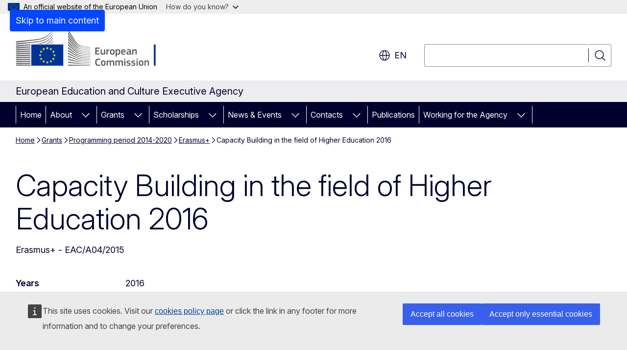

--- FILE ---
content_type: text/html; charset=UTF-8
request_url: https://www.eacea.ec.europa.eu/grants/2014-2020/erasmus/capacity-building-field-higher-education-2016_en
body_size: 18472
content:
<!DOCTYPE html>
<html lang="en" dir="ltr" prefix="og: https://ogp.me/ns#">
  <head>
    <meta charset="utf-8" />
<meta name="description" content="Erasmus+ - EAC/A04/2015" />
<meta name="keywords" content="fund (EU)" />
<link rel="canonical" href="https://www.eacea.ec.europa.eu/grants/2014-2020/erasmus/capacity-building-field-higher-education-2016_en" />
<meta property="og:determiner" content="auto" />
<meta property="og:site_name" content="European Education and Culture Executive Agency" />
<meta property="og:type" content="website" />
<meta property="og:url" content="https://www.eacea.ec.europa.eu/grants/2014-2020/erasmus/capacity-building-field-higher-education-2016_en" />
<meta property="og:title" content="Capacity Building in the field of Higher Education 2016" />
<meta property="og:description" content="Erasmus+ - EAC/A04/2015" />
<meta name="twitter:card" content="summary_large_image" />
<meta name="twitter:description" content="Erasmus+ - EAC/A04/2015" />
<meta name="twitter:title" content="Capacity Building in the field of Higher Education 2016" />
<meta property="og:image" content="https://www.eacea.ec.europa.eu/profiles/contrib/ewcms/modules/ewcms_seo/assets/images/ec-socialmedia-fallback.png" />
<meta property="og:image:alt" content="European Education and Culture Executive Agency" />
<meta name="twitter:image" content="https://www.eacea.ec.europa.eu/profiles/contrib/ewcms/modules/ewcms_seo/assets/images/ec-socialmedia-fallback.png" />
<meta name="twitter:image:alt" content="European Education and Culture Executive Agency" />
<meta http-equiv="X-UA-Compatible" content="IE=edge,chrome=1" />
<meta name="Generator" content="Drupal 11 (https://www.drupal.org)" />
<meta name="MobileOptimized" content="width" />
<meta name="HandheldFriendly" content="true" />
<meta name="viewport" content="width=device-width, initial-scale=1.0" />
<script type="application/json">{"service":"preview","position":"before"}</script>
<script type="application/ld+json">{
    "@context": "https:\/\/schema.org",
    "@type": "BreadcrumbList",
    "itemListElement": [
        {
            "@type": "ListItem",
            "position": 1,
            "item": {
                "@id": "https:\/\/www.eacea.ec.europa.eu\/index_en",
                "name": "Home"
            }
        },
        {
            "@type": "ListItem",
            "position": 2,
            "item": {
                "@id": "https:\/\/www.eacea.ec.europa.eu\/grants_en",
                "name": "Grants"
            }
        },
        {
            "@type": "ListItem",
            "position": 3,
            "item": {
                "@id": "https:\/\/www.eacea.ec.europa.eu\/grants\/2014-2020_en",
                "name": "Programming period 2014-2020"
            }
        },
        {
            "@type": "ListItem",
            "position": 4,
            "item": {
                "@id": "https:\/\/www.eacea.ec.europa.eu\/grants\/2014-2020\/erasmus_en",
                "name": "Erasmus+"
            }
        },
        {
            "@type": "ListItem",
            "position": 5,
            "item": {
                "@id": "https:\/\/www.eacea.ec.europa.eu\/grants\/2014-2020\/erasmus\/capacity-building-field-higher-education-2016_en",
                "name": "Capacity Building in the field of Higher Education 2016"
            }
        }
    ]
}</script>
<link rel="icon" href="/themes/contrib/oe_theme/images/favicons/ec/favicon.ico" type="image/vnd.microsoft.icon" />
<link rel="alternate" hreflang="en" href="https://www.eacea.ec.europa.eu/grants/2014-2020/erasmus/capacity-building-field-higher-education-2016_en" />
<link rel="icon" href="/themes/contrib/oe_theme/images/favicons/ec/favicon.svg" type="image/svg+xml" />
<link rel="apple-touch-icon" href="/themes/contrib/oe_theme/images/favicons/ec/favicon.png" />

    <title>Capacity Building in the field of Higher Education 2016 - European Education and Culture Executive Agency</title>
    <link rel="stylesheet" media="all" href="/sites/default/files/css/css_2u7npsNbTWO1XAaT-M_2bA-jN9AQ8c6abzertTqjSZ8.css?delta=0&amp;language=en&amp;theme=ewcms_theme&amp;include=eJxFyUEKwCAMBdELST2SRPupgpqQRIq3L125mcUbvGVYxN_kzN2bBEbyioFYeAhPTE-9ZSXdCeVc0TY9CCk9SlIt3rqE-nXkWlNW7s0q7mDbHCNmMny9Dy5k" />
<link rel="stylesheet" media="all" href="/sites/default/files/css/css_wtgkiUDIDGn3RYJdvGL4pJY4ls_PVuEQ3XoR7H7DUD0.css?delta=1&amp;language=en&amp;theme=ewcms_theme&amp;include=eJxFyUEKwCAMBdELST2SRPupgpqQRIq3L125mcUbvGVYxN_kzN2bBEbyioFYeAhPTE-9ZSXdCeVc0TY9CCk9SlIt3rqE-nXkWlNW7s0q7mDbHCNmMny9Dy5k" />
<link rel="stylesheet" media="print" href="/sites/default/files/css/css_PUwSTgMS4X5PgrDa04TqyXgcfxKzjbxYMPEwRTJuj1w.css?delta=2&amp;language=en&amp;theme=ewcms_theme&amp;include=eJxFyUEKwCAMBdELST2SRPupgpqQRIq3L125mcUbvGVYxN_kzN2bBEbyioFYeAhPTE-9ZSXdCeVc0TY9CCk9SlIt3rqE-nXkWlNW7s0q7mDbHCNmMny9Dy5k" />
<link rel="stylesheet" media="all" href="/sites/default/files/css/css_GtMEInyaqRtsFQpIw-HYjPy_WejnmxqEJjTiu52kXVI.css?delta=3&amp;language=en&amp;theme=ewcms_theme&amp;include=eJxFyUEKwCAMBdELST2SRPupgpqQRIq3L125mcUbvGVYxN_kzN2bBEbyioFYeAhPTE-9ZSXdCeVc0TY9CCk9SlIt3rqE-nXkWlNW7s0q7mDbHCNmMny9Dy5k" />
<link rel="stylesheet" media="print" href="/sites/default/files/css/css_0mG3BE7HioAoPBUyZd4RXtSekJSusmw1lzzRtK6w6dc.css?delta=4&amp;language=en&amp;theme=ewcms_theme&amp;include=eJxFyUEKwCAMBdELST2SRPupgpqQRIq3L125mcUbvGVYxN_kzN2bBEbyioFYeAhPTE-9ZSXdCeVc0TY9CCk9SlIt3rqE-nXkWlNW7s0q7mDbHCNmMny9Dy5k" />
<link rel="stylesheet" media="all" href="/sites/default/files/css/css_fLV8zQtrSbz5H1y--6WBwGeN1Bp4R2I1JBiVhw2BpYk.css?delta=5&amp;language=en&amp;theme=ewcms_theme&amp;include=eJxFyUEKwCAMBdELST2SRPupgpqQRIq3L125mcUbvGVYxN_kzN2bBEbyioFYeAhPTE-9ZSXdCeVc0TY9CCk9SlIt3rqE-nXkWlNW7s0q7mDbHCNmMny9Dy5k" />
<link rel="stylesheet" media="print" href="/sites/default/files/css/css_9DYA0LTc_76IeTzFErR3lpqjh6JaxNnFiQfOO42XQbk.css?delta=6&amp;language=en&amp;theme=ewcms_theme&amp;include=eJxFyUEKwCAMBdELST2SRPupgpqQRIq3L125mcUbvGVYxN_kzN2bBEbyioFYeAhPTE-9ZSXdCeVc0TY9CCk9SlIt3rqE-nXkWlNW7s0q7mDbHCNmMny9Dy5k" />

    
  </head>
  <body class="language-en ecl-typography path-node page-node-type-landing-page">
          <a
  href="#main-content"
  class="ecl-link ecl-link--primary ecl-skip-link"
   id="skip-id"
>Skip to main content</a>

        <div id="cck_here"></div>    <script type="application/json">{"utility":"globan","theme":"light","logo":true,"link":true,"mode":false}</script>

      <div class="dialog-off-canvas-main-canvas" data-off-canvas-main-canvas>
          <header
  class="ecl-site-header ecl-site-header-with-logo-l ecl-site-header--has-menu"
  data-ecl-auto-init="SiteHeader"
>
  
    <div class="ecl-site-header__header">
        <div class="ecl-site-header__inner">
      <div class="ecl-site-header__background">
        <div class="ecl-site-header__header">
          <div class="ecl-site-header__container ecl-container">
            <div class="ecl-site-header__top" data-ecl-site-header-top>
                    <a
    class="ecl-link ecl-link--standalone ecl-site-header__logo-link"
    href="https://commission.europa.eu/index_en"
    aria-label="Home - European Commission"
    data-aria-label-en="Home - European Commission"
  >
                                <picture
  class="ecl-picture ecl-site-header__picture"
   title="European&#x20;Commission"
><source 
                  srcset="/themes/contrib/oe_theme/dist/ec/images/logo/positive/logo-ec--en.svg"
                          media="(min-width: 996px)"
                      ><img 
          class="ecl-site-header__logo-image ecl-site-header__logo-image--l"
              src="/themes/contrib/oe_theme/dist/ec/images/logo/logo-ec--mute.svg"
              alt="European Commission logo"
          ></picture>  </a>


              <div class="ecl-site-header__action">
                  <div class="ecl-site-header__language"><a
    class="ecl-button ecl-button--tertiary ecl-button--neutral ecl-site-header__language-selector"
    href="https://www.eacea.ec.europa.eu/grants/2014-2020/erasmus/capacity-building-field-higher-education-2016_en"
    data-ecl-language-selector
    role="button"
    aria-label="Change language, current language is English - en"
      aria-controls="language-list-overlay"
    ><span class="ecl-site-header__language-icon"><span 
  class="wt-icon--global ecl-icon ecl-icon--m ecl-site-header__icon ecl-icon--global"
  aria-hidden="false"
   title="en" role="img"></span></span>en</a><div class="ecl-site-header__language-container" id="language-list-overlay" hidden data-ecl-language-list-overlay aria-labelledby="ecl-site-header__language-title" role="dialog"><div class="ecl-site-header__language-header"><div
        class="ecl-site-header__language-title"
        id="ecl-site-header__language-title"
      >Select your language</div><button
  class="ecl-button ecl-button--tertiary ecl-button--neutral ecl-site-header__language-close ecl-button--icon-only"
  type="submit"
   data-ecl-language-list-close
><span class="ecl-button__container"><span class="ecl-button__label" data-ecl-label="true">Close</span><span 
  class="wt-icon--close ecl-icon ecl-icon--m ecl-button__icon ecl-icon--close"
  aria-hidden="true"
   data-ecl-icon></span></span></button></div><div
      class="ecl-site-header__language-content"
      data-ecl-language-list-content
    ><div class="ecl-site-header__language-category" data-ecl-language-list-eu><ul class="ecl-site-header__language-list" translate="no"><li class="ecl-site-header__language-item"><a
  href="https://www.eacea.ec.europa.eu/grants/2014-2020/erasmus/capacity-building-field-higher-education-2016_bg"
  class="ecl-link ecl-link--standalone ecl-link--no-visited ecl-site-header__language-link"
   hreflang="bg"
><span class="ecl-site-header__language-link-code">bg</span><span class="ecl-site-header__language-link-label" lang="bg">български</span></a></li><li class="ecl-site-header__language-item"><a
  href="https://www.eacea.ec.europa.eu/grants/2014-2020/erasmus/capacity-building-field-higher-education-2016_es"
  class="ecl-link ecl-link--standalone ecl-link--no-visited ecl-site-header__language-link"
   hreflang="es"
><span class="ecl-site-header__language-link-code">es</span><span class="ecl-site-header__language-link-label" lang="es">español</span></a></li><li class="ecl-site-header__language-item"><a
  href="https://www.eacea.ec.europa.eu/grants/2014-2020/erasmus/capacity-building-field-higher-education-2016_cs"
  class="ecl-link ecl-link--standalone ecl-link--no-visited ecl-site-header__language-link"
   hreflang="cs"
><span class="ecl-site-header__language-link-code">cs</span><span class="ecl-site-header__language-link-label" lang="cs">čeština</span></a></li><li class="ecl-site-header__language-item"><a
  href="https://www.eacea.ec.europa.eu/grants/2014-2020/erasmus/capacity-building-field-higher-education-2016_da"
  class="ecl-link ecl-link--standalone ecl-link--no-visited ecl-site-header__language-link"
   hreflang="da"
><span class="ecl-site-header__language-link-code">da</span><span class="ecl-site-header__language-link-label" lang="da">dansk</span></a></li><li class="ecl-site-header__language-item"><a
  href="https://www.eacea.ec.europa.eu/grants/2014-2020/erasmus/capacity-building-field-higher-education-2016_de"
  class="ecl-link ecl-link--standalone ecl-link--no-visited ecl-site-header__language-link"
   hreflang="de"
><span class="ecl-site-header__language-link-code">de</span><span class="ecl-site-header__language-link-label" lang="de">Deutsch</span></a></li><li class="ecl-site-header__language-item"><a
  href="https://www.eacea.ec.europa.eu/grants/2014-2020/erasmus/capacity-building-field-higher-education-2016_et"
  class="ecl-link ecl-link--standalone ecl-link--no-visited ecl-site-header__language-link"
   hreflang="et"
><span class="ecl-site-header__language-link-code">et</span><span class="ecl-site-header__language-link-label" lang="et">eesti</span></a></li><li class="ecl-site-header__language-item"><a
  href="https://www.eacea.ec.europa.eu/grants/2014-2020/erasmus/capacity-building-field-higher-education-2016_el"
  class="ecl-link ecl-link--standalone ecl-link--no-visited ecl-site-header__language-link"
   hreflang="el"
><span class="ecl-site-header__language-link-code">el</span><span class="ecl-site-header__language-link-label" lang="el">ελληνικά</span></a></li><li class="ecl-site-header__language-item"><a
  href="https://www.eacea.ec.europa.eu/grants/2014-2020/erasmus/capacity-building-field-higher-education-2016_en"
  class="ecl-link ecl-link--standalone ecl-link--no-visited ecl-site-header__language-link ecl-site-header__language-link--active"
   hreflang="en"
><span class="ecl-site-header__language-link-code">en</span><span class="ecl-site-header__language-link-label" lang="en">English</span></a></li><li class="ecl-site-header__language-item"><a
  href="https://www.eacea.ec.europa.eu/grants/2014-2020/erasmus/capacity-building-field-higher-education-2016_fr"
  class="ecl-link ecl-link--standalone ecl-link--no-visited ecl-site-header__language-link"
   hreflang="fr"
><span class="ecl-site-header__language-link-code">fr</span><span class="ecl-site-header__language-link-label" lang="fr">français</span></a></li><li class="ecl-site-header__language-item"><a
  href="https://www.eacea.ec.europa.eu/grants/2014-2020/erasmus/capacity-building-field-higher-education-2016_ga"
  class="ecl-link ecl-link--standalone ecl-link--no-visited ecl-site-header__language-link"
   hreflang="ga"
><span class="ecl-site-header__language-link-code">ga</span><span class="ecl-site-header__language-link-label" lang="ga">Gaeilge</span></a></li><li class="ecl-site-header__language-item"><a
  href="https://www.eacea.ec.europa.eu/grants/2014-2020/erasmus/capacity-building-field-higher-education-2016_hr"
  class="ecl-link ecl-link--standalone ecl-link--no-visited ecl-site-header__language-link"
   hreflang="hr"
><span class="ecl-site-header__language-link-code">hr</span><span class="ecl-site-header__language-link-label" lang="hr">hrvatski</span></a></li><li class="ecl-site-header__language-item"><a
  href="https://www.eacea.ec.europa.eu/grants/2014-2020/erasmus/capacity-building-field-higher-education-2016_it"
  class="ecl-link ecl-link--standalone ecl-link--no-visited ecl-site-header__language-link"
   hreflang="it"
><span class="ecl-site-header__language-link-code">it</span><span class="ecl-site-header__language-link-label" lang="it">italiano</span></a></li><li class="ecl-site-header__language-item"><a
  href="https://www.eacea.ec.europa.eu/grants/2014-2020/erasmus/capacity-building-field-higher-education-2016_lv"
  class="ecl-link ecl-link--standalone ecl-link--no-visited ecl-site-header__language-link"
   hreflang="lv"
><span class="ecl-site-header__language-link-code">lv</span><span class="ecl-site-header__language-link-label" lang="lv">latviešu</span></a></li><li class="ecl-site-header__language-item"><a
  href="https://www.eacea.ec.europa.eu/grants/2014-2020/erasmus/capacity-building-field-higher-education-2016_lt"
  class="ecl-link ecl-link--standalone ecl-link--no-visited ecl-site-header__language-link"
   hreflang="lt"
><span class="ecl-site-header__language-link-code">lt</span><span class="ecl-site-header__language-link-label" lang="lt">lietuvių</span></a></li><li class="ecl-site-header__language-item"><a
  href="https://www.eacea.ec.europa.eu/grants/2014-2020/erasmus/capacity-building-field-higher-education-2016_hu"
  class="ecl-link ecl-link--standalone ecl-link--no-visited ecl-site-header__language-link"
   hreflang="hu"
><span class="ecl-site-header__language-link-code">hu</span><span class="ecl-site-header__language-link-label" lang="hu">magyar</span></a></li><li class="ecl-site-header__language-item"><a
  href="https://www.eacea.ec.europa.eu/grants/2014-2020/erasmus/capacity-building-field-higher-education-2016_mt"
  class="ecl-link ecl-link--standalone ecl-link--no-visited ecl-site-header__language-link"
   hreflang="mt"
><span class="ecl-site-header__language-link-code">mt</span><span class="ecl-site-header__language-link-label" lang="mt">Malti</span></a></li><li class="ecl-site-header__language-item"><a
  href="https://www.eacea.ec.europa.eu/grants/2014-2020/erasmus/capacity-building-field-higher-education-2016_nl"
  class="ecl-link ecl-link--standalone ecl-link--no-visited ecl-site-header__language-link"
   hreflang="nl"
><span class="ecl-site-header__language-link-code">nl</span><span class="ecl-site-header__language-link-label" lang="nl">Nederlands</span></a></li><li class="ecl-site-header__language-item"><a
  href="https://www.eacea.ec.europa.eu/grants/2014-2020/erasmus/capacity-building-field-higher-education-2016_pl"
  class="ecl-link ecl-link--standalone ecl-link--no-visited ecl-site-header__language-link"
   hreflang="pl"
><span class="ecl-site-header__language-link-code">pl</span><span class="ecl-site-header__language-link-label" lang="pl">polski</span></a></li><li class="ecl-site-header__language-item"><a
  href="https://www.eacea.ec.europa.eu/grants/2014-2020/erasmus/capacity-building-field-higher-education-2016_pt"
  class="ecl-link ecl-link--standalone ecl-link--no-visited ecl-site-header__language-link"
   hreflang="pt"
><span class="ecl-site-header__language-link-code">pt</span><span class="ecl-site-header__language-link-label" lang="pt">português</span></a></li><li class="ecl-site-header__language-item"><a
  href="https://www.eacea.ec.europa.eu/grants/2014-2020/erasmus/capacity-building-field-higher-education-2016_ro"
  class="ecl-link ecl-link--standalone ecl-link--no-visited ecl-site-header__language-link"
   hreflang="ro"
><span class="ecl-site-header__language-link-code">ro</span><span class="ecl-site-header__language-link-label" lang="ro">română</span></a></li><li class="ecl-site-header__language-item"><a
  href="https://www.eacea.ec.europa.eu/grants/2014-2020/erasmus/capacity-building-field-higher-education-2016_sk"
  class="ecl-link ecl-link--standalone ecl-link--no-visited ecl-site-header__language-link"
   hreflang="sk"
><span class="ecl-site-header__language-link-code">sk</span><span class="ecl-site-header__language-link-label" lang="sk">slovenčina</span></a></li><li class="ecl-site-header__language-item"><a
  href="https://www.eacea.ec.europa.eu/grants/2014-2020/erasmus/capacity-building-field-higher-education-2016_sl"
  class="ecl-link ecl-link--standalone ecl-link--no-visited ecl-site-header__language-link"
   hreflang="sl"
><span class="ecl-site-header__language-link-code">sl</span><span class="ecl-site-header__language-link-label" lang="sl">slovenščina</span></a></li><li class="ecl-site-header__language-item"><a
  href="https://www.eacea.ec.europa.eu/grants/2014-2020/erasmus/capacity-building-field-higher-education-2016_fi"
  class="ecl-link ecl-link--standalone ecl-link--no-visited ecl-site-header__language-link"
   hreflang="fi"
><span class="ecl-site-header__language-link-code">fi</span><span class="ecl-site-header__language-link-label" lang="fi">suomi</span></a></li><li class="ecl-site-header__language-item"><a
  href="https://www.eacea.ec.europa.eu/grants/2014-2020/erasmus/capacity-building-field-higher-education-2016_sv"
  class="ecl-link ecl-link--standalone ecl-link--no-visited ecl-site-header__language-link"
   hreflang="sv"
><span class="ecl-site-header__language-link-code">sv</span><span class="ecl-site-header__language-link-label" lang="sv">svenska</span></a></li></ul></div></div></div></div>
<div class="ecl-site-header__search-container" role="search">
  <a
    class="ecl-button ecl-button--tertiary ecl-site-header__search-toggle"
    href=""
    data-ecl-search-toggle="true"
    aria-controls=""
    aria-expanded="false"
  ><span 
  class="wt-icon--search ecl-icon ecl-icon--s ecl-site-header__icon ecl-icon--search"
  aria-hidden="true"
   role="img"></span></a>
  <script type="application/json">{"service":"search","version":"2.0","form":".ecl-search-form","filters":{"scope":{"sites":[{"selected":true,"name":"European Education and Culture Executive Agency","id":["comm-ewcms-eacea"]}]}}}</script>
<form
  class="ecl-search-form ecl-site-header__search"
  role="search"
   class="oe-search-search-form" data-drupal-selector="oe-search-search-form" action="/grants/2014-2020/erasmus/capacity-building-field-higher-education-2016_en" method="post" id="oe-search-search-form" accept-charset="UTF-8" data-ecl-search-form
><div class="ecl-form-group"><label
                  for="edit-keys"
            id="edit-keys-label"
          class="ecl-form-label ecl-search-form__label"
    >Search</label><input
      id="edit-keys"
      class="ecl-text-input ecl-text-input--m ecl-search-form__text-input form-search ecl-search-form__text-input"
      name="keys"
        type="search"
            
  ></div><button
  class="ecl-button ecl-button--tertiary ecl-search-form__button ecl-search-form__button ecl-button--icon-only"
  type="submit"
  
><span class="ecl-button__container"><span 
  class="wt-icon--search ecl-icon ecl-icon--m ecl-button__icon ecl-icon--search"
  aria-hidden="true"
   data-ecl-icon></span><span class="ecl-button__label" data-ecl-label="true">Search</span></span></button><input autocomplete="off" data-drupal-selector="form-noqfwcackfokqtnrngxxjgko4m6t-nf9g-u8ld5jpjs" type="hidden" name="form_build_id" value="form-NOQfwcackFOkQtnrNGXXJGkO4M6T-nF9G_u8ld5Jpjs" /><input data-drupal-selector="edit-oe-search-search-form" type="hidden" name="form_id" value="oe_search_search_form" /></form>
  
</div>


              </div>
            </div>
          </div>
        </div>
      </div>
    </div>
  
  </div>
      <div>
    <div id="block-machinetranslation">
  
    
      <div class="ecl-lang-select-page ecl-u-pv-m ecl-u-d-none" id="etrans-block">
  <div class="ecl-container">
    <div class="webtools-etrans--wrapper">
      <div id="webtools-etrans"></div>
      <div class="webtools-etrans--message">
        <div
  class="ecl-notification ecl-notification--info"
  data-ecl-notification
  role="alert"
  data-ecl-auto-init="Notification"
><span 
  class="wt-icon--information ecl-icon ecl-icon--m ecl-notification__icon ecl-icon--information"
  aria-hidden="false"
  ></span><div class="ecl-notification__content"><button
  class="ecl-button ecl-button--tertiary ecl-button--m ecl-button--neutral ecl-notification__close ecl-button--icon-only"
  type="button"
   data-ecl-notification-close
><span class="ecl-button__container"><span class="ecl-button__label" data-ecl-label="true">&nbsp;</span><span 
  class="wt-icon--close ecl-icon ecl-icon--m ecl-button__icon ecl-icon--close"
  aria-hidden="true"
   data-ecl-icon></span></span></button><div class="ecl-notification__description">&nbsp;</div></div></div>      </div>
    </div>
  </div>
</div>
<div class="ecl-lang-select-page ecl-u-pv-m ecl-u-d-none" id="no-etrans-block">
  <div class="ecl-container">
    <div class="webtools-etrans--wrapper">
      <div id="webtools-etrans"></div>
      <div class="webtools-etrans--message">
        <div
  class="ecl-notification ecl-notification--warning"
  data-ecl-notification
  role="alert"
  data-ecl-auto-init="Notification"
><span 
  class="wt-icon--information ecl-icon ecl-icon--m ecl-notification__icon ecl-icon--information"
  aria-hidden="false"
  ></span><div class="ecl-notification__content"><button
  class="ecl-button ecl-button--tertiary ecl-button--m ecl-button--neutral ecl-notification__close ecl-button--icon-only"
  type="button"
   data-ecl-notification-close
><span class="ecl-button__container"><span class="ecl-button__label" data-ecl-label="true">&nbsp;</span><span 
  class="wt-icon--close ecl-icon ecl-icon--m ecl-button__icon ecl-icon--close"
  aria-hidden="true"
   data-ecl-icon></span></span></button><div class="ecl-notification__description">&nbsp;</div></div></div>      </div>
    </div>
  </div>
</div>

  </div>

  </div>

  
          <div class="ecl-site-header__banner">
      <div class="ecl-container">
                  <div class="ecl-site-header__site-name">European Education and Culture Executive Agency</div>
                      </div>
    </div>
      <div id="block-ewcms-theme-horizontal-menu">
  
    
      <div style="height: 0">&nbsp;</div><div class="ewcms-horizontal-menu">
      
                                                                                                                                                                                                                                        
                                                                                        
                                                    
                                                    
                                                                                                                            
                
                                                                      
          
      <nav
  class="ecl-menu"
  data-ecl-menu
  data-ecl-menu-max-lines="2"
  data-ecl-auto-init="Menu"
      data-ecl-menu-label-open="Menu"
        data-ecl-menu-label-close="Close"
    role="navigation" aria-label="Site&#x20;navigation"
><div class="ecl-menu__overlay"></div><div class="ecl-container ecl-menu__container"><button
  class="ecl-button ecl-button--tertiary ecl-button--neutral ecl-menu__open ecl-button--icon-only"
  type="button"
   data-ecl-menu-open aria-expanded="false"
><span class="ecl-button__container"><span 
  class="wt-icon--hamburger ecl-icon ecl-icon--m ecl-button__icon ecl-icon--hamburger"
  aria-hidden="true"
   data-ecl-icon></span><span 
  class="wt-icon--close ecl-icon ecl-icon--m ecl-button__icon ecl-icon--close"
  aria-hidden="true"
   data-ecl-icon></span><span class="ecl-button__label" data-ecl-label="true">Menu</span></span></button><section class="ecl-menu__inner" data-ecl-menu-inner aria-label="Menu"><header class="ecl-menu__inner-header"><button
  class="ecl-button ecl-button--tertiary ecl-menu__close ecl-button--icon-only"
  type="submit"
   data-ecl-menu-close
><span class="ecl-button__container"><span class="ecl-button__label" data-ecl-label="true">Close</span><span 
  class="wt-icon--close ecl-icon ecl-icon--m ecl-button__icon ecl-icon--close"
  aria-hidden="true"
   data-ecl-icon></span></span></button><div class="ecl-menu__title">Menu</div><button
  class="ecl-button ecl-button--tertiary ecl-menu__back"
  type="submit"
   data-ecl-menu-back
><span class="ecl-button__container"><span 
  class="wt-icon--corner-arrow ecl-icon ecl-icon--xs ecl-icon--rotate-270 ecl-button__icon ecl-icon--corner-arrow"
  aria-hidden="true"
   data-ecl-icon></span><span class="ecl-button__label" data-ecl-label="true">Back</span></span></button></header><button
  class="ecl-button ecl-button--tertiary ecl-menu__item ecl-menu__items-previous ecl-button--icon-only"
  type="button"
   data-ecl-menu-items-previous tabindex="-1"
><span class="ecl-button__container"><span 
  class="wt-icon--corner-arrow ecl-icon ecl-icon--s ecl-icon--rotate-270 ecl-button__icon ecl-icon--corner-arrow"
  aria-hidden="true"
   data-ecl-icon></span><span class="ecl-button__label" data-ecl-label="true">Previous items</span></span></button><button
  class="ecl-button ecl-button--tertiary ecl-menu__item ecl-menu__items-next ecl-button--icon-only"
  type="button"
   data-ecl-menu-items-next tabindex="-1"
><span class="ecl-button__container"><span 
  class="wt-icon--corner-arrow ecl-icon ecl-icon--s ecl-icon--rotate-90 ecl-button__icon ecl-icon--corner-arrow"
  aria-hidden="true"
   data-ecl-icon></span><span class="ecl-button__label" data-ecl-label="true">Next items</span></span></button><ul class="ecl-menu__list" data-ecl-menu-list><li class="ecl-menu__item" data-ecl-menu-item id="ecl-menu-item-ecl-menu-2098450327-0"><a
  href="/index_en"
  class="ecl-link ecl-link--standalone ecl-menu__link"
   data-untranslated-label="Home" data-active-path="&#x2F;" data-ecl-menu-link id="ecl-menu-item-ecl-menu-2098450327-0-link"
>Home</a></li><li class="ecl-menu__item ecl-menu__item--has-children" data-ecl-menu-item data-ecl-has-children aria-haspopup aria-expanded="false" id="ecl-menu-item-ecl-menu-2098450327-1"><a
  href="/about-eacea_en"
  class="ecl-link ecl-link--standalone ecl-menu__link"
   data-untranslated-label="About" data-active-path="&#x2F;node&#x2F;2" data-ecl-menu-link id="ecl-menu-item-ecl-menu-2098450327-1-link"
>About</a><button
  class="ecl-button ecl-button--tertiary ecl-button--neutral ecl-menu__button-caret ecl-button--icon-only"
  type="button"
   data-ecl-menu-caret aria-label="Access&#x20;item&#x27;s&#x20;children" aria-describedby="ecl-menu-item-ecl-menu-2098450327-1-link" aria-expanded="false"
><span class="ecl-button__container"><span 
  class="wt-icon--corner-arrow ecl-icon ecl-icon--xs ecl-icon--rotate-180 ecl-button__icon ecl-icon--corner-arrow"
  aria-hidden="true"
   data-ecl-icon></span></span></button><div
    class="ecl-menu__mega"
    data-ecl-menu-mega
  ><ul class="ecl-menu__sublist"><li
        class="ecl-menu__subitem"
        data-ecl-menu-subitem
      ><a
  href="/about-eacea/about-eacea_en"
  class="ecl-link ecl-link--standalone ecl-menu__sublink"
   data-untranslated-label="About&#x20;EACEA" data-active-path="&#x2F;node&#x2F;33"
>About EACEA</a></li><li
        class="ecl-menu__subitem"
        data-ecl-menu-subitem
      ><a
  href="/about-eacea/archives_en"
  class="ecl-link ecl-link--standalone ecl-menu__sublink"
   data-untranslated-label="Archives" data-active-path="&#x2F;node&#x2F;213"
>Archives</a></li><li
        class="ecl-menu__subitem"
        data-ecl-menu-subitem
      ><a
  href="/about-eacea/data-protection_en"
  class="ecl-link ecl-link--standalone ecl-menu__sublink"
   data-untranslated-label="Data&#x20;Protection" data-active-path="&#x2F;node&#x2F;209"
>Data Protection</a></li><li
        class="ecl-menu__subitem"
        data-ecl-menu-subitem
      ><a
  href="/about-eacea/document-register_en"
  class="ecl-link ecl-link--standalone ecl-menu__sublink"
   data-untranslated-label="Document&#x20;Register" data-active-path="&#x2F;node&#x2F;4"
>Document Register</a></li><li
        class="ecl-menu__subitem"
        data-ecl-menu-subitem
      ><a
  href="/about-eacea/eacea-language-policy_en"
  class="ecl-link ecl-link--standalone ecl-menu__sublink"
   data-untranslated-label="EACEA&#x20;language&#x20;policy" data-active-path="&#x2F;node&#x2F;595"
>EACEA language policy</a></li><li
        class="ecl-menu__subitem"
        data-ecl-menu-subitem
      ><a
  href="/about-eacea/eacea-platforms-and-communities_en"
  class="ecl-link ecl-link--standalone ecl-menu__sublink"
   data-untranslated-label="EACEA&#x20;platforms&#x20;and&#x20;communities" data-active-path="&#x2F;node&#x2F;565"
>EACEA platforms and communities</a></li><li
        class="ecl-menu__subitem"
        data-ecl-menu-subitem
      ><a
  href="/about-eacea/eacea-programme-budget-2021-2027_en"
  class="ecl-link ecl-link--standalone ecl-menu__sublink"
   data-untranslated-label="EACEA&#x20;programme&#x20;budget&#x20;2021-2027" data-active-path="&#x2F;node&#x2F;564"
>EACEA programme budget 2021-2027</a></li><li
        class="ecl-menu__subitem"
        data-ecl-menu-subitem
      ><a
  href="/about-eacea/legal-remedies_en"
  class="ecl-link ecl-link--standalone ecl-menu__sublink"
   data-untranslated-label="Legal&#x20;Remedies" data-active-path="&#x2F;node&#x2F;263"
>Legal Remedies</a></li><li
        class="ecl-menu__subitem"
        data-ecl-menu-subitem
      ><a
  href="https://www.eacea.ec.europa.eu/procurement_en"
  class="ecl-link ecl-link--standalone ecl-menu__sublink"
   data-untranslated-label="Procurement" data-active-path="&#x2F;node&#x2F;264"
>Procurement</a></li><li
        class="ecl-menu__subitem"
        data-ecl-menu-subitem
      ><a
  href="/about-eacea/transparency_en"
  class="ecl-link ecl-link--standalone ecl-menu__sublink"
   data-untranslated-label="Transparency" data-active-path="&#x2F;node&#x2F;1305"
>Transparency</a></li><li
        class="ecl-menu__subitem"
        data-ecl-menu-subitem
      ><a
  href="/about-eacea/visiting-agency_en"
  class="ecl-link ecl-link--standalone ecl-menu__sublink"
   data-untranslated-label="Visiting&#x20;the&#x20;Agency" data-active-path="&#x2F;node&#x2F;7"
>Visiting the Agency</a></li><li
        class="ecl-menu__subitem"
        data-ecl-menu-subitem
      ><a
  href="/about-eacea/visual-identity_en"
  class="ecl-link ecl-link--standalone ecl-menu__sublink"
   data-untranslated-label="Visual&#x20;Identity" data-active-path="&#x2F;node&#x2F;14"
>Visual Identity</a></li><li class="ecl-menu__subitem ecl-menu__see-all"><a
  href="/about-eacea_en"
  class="ecl-link ecl-link--standalone ecl-link--icon ecl-menu__sublink"
  
><span 
      class="ecl-link__label">See all</span><span 
  class="wt-icon--arrow-left ecl-icon ecl-icon--xs ecl-icon--rotate-180 ecl-link__icon ecl-icon--arrow-left"
  aria-hidden="true"
  ></span></a></li></ul></div></li><li class="ecl-menu__item ecl-menu__item--has-children" data-ecl-menu-item data-ecl-has-children aria-haspopup aria-expanded="false" id="ecl-menu-item-ecl-menu-2098450327-2"><a
  href="/grants_en"
  class="ecl-link ecl-link--standalone ecl-menu__link"
   data-untranslated-label="Grants" data-active-path="&#x2F;node&#x2F;8" data-ecl-menu-link id="ecl-menu-item-ecl-menu-2098450327-2-link"
>Grants</a><button
  class="ecl-button ecl-button--tertiary ecl-button--neutral ecl-menu__button-caret ecl-button--icon-only"
  type="button"
   data-ecl-menu-caret aria-label="Access&#x20;item&#x27;s&#x20;children" aria-describedby="ecl-menu-item-ecl-menu-2098450327-2-link" aria-expanded="false"
><span class="ecl-button__container"><span 
  class="wt-icon--corner-arrow ecl-icon ecl-icon--xs ecl-icon--rotate-180 ecl-button__icon ecl-icon--corner-arrow"
  aria-hidden="true"
   data-ecl-icon></span></span></button><div
    class="ecl-menu__mega"
    data-ecl-menu-mega
  ><ul class="ecl-menu__sublist"><li
        class="ecl-menu__subitem"
        data-ecl-menu-subitem
      ><a
  href="/grants/how-get-grant_en"
  class="ecl-link ecl-link--standalone ecl-menu__sublink"
   data-untranslated-label="How&#x20;to&#x20;get&#x20;a&#x20;grant" data-active-path="&#x2F;node&#x2F;136"
>How to get a grant</a></li><li
        class="ecl-menu__subitem"
        data-ecl-menu-subitem
      ><a
  href="/grants/managing-your-grant_en"
  class="ecl-link ecl-link--standalone ecl-menu__sublink"
   data-untranslated-label="Managing&#x20;your&#x20;grant" data-active-path="&#x2F;node&#x2F;603"
>Managing your grant</a></li><li
        class="ecl-menu__subitem"
        data-ecl-menu-subitem
      ><a
  href="/grants/2014-2020_en"
  class="ecl-link ecl-link--standalone ecl-menu__sublink"
   data-untranslated-label="Programming&#x20;period&#x20;2014-2020" data-active-path="&#x2F;node&#x2F;147"
>Programming period 2014-2020</a></li><li
        class="ecl-menu__subitem"
        data-ecl-menu-subitem
      ><a
  href="/grants/2021-2027_en"
  class="ecl-link ecl-link--standalone ecl-menu__sublink"
   data-untranslated-label="Programming&#x20;period&#x20;2021-2027" data-active-path="&#x2F;node&#x2F;148"
>Programming period 2021-2027</a></li><li class="ecl-menu__subitem ecl-menu__see-all"><a
  href="/grants_en"
  class="ecl-link ecl-link--standalone ecl-link--icon ecl-menu__sublink"
  
><span 
      class="ecl-link__label">See all</span><span 
  class="wt-icon--arrow-left ecl-icon ecl-icon--xs ecl-icon--rotate-180 ecl-link__icon ecl-icon--arrow-left"
  aria-hidden="true"
  ></span></a></li></ul></div></li><li class="ecl-menu__item ecl-menu__item--has-children" data-ecl-menu-item data-ecl-has-children aria-haspopup aria-expanded="false" id="ecl-menu-item-ecl-menu-2098450327-3"><a
  href="/scholarships_en"
  class="ecl-link ecl-link--standalone ecl-menu__link"
   data-untranslated-label="Scholarships" data-active-path="&#x2F;node&#x2F;9" data-ecl-menu-link id="ecl-menu-item-ecl-menu-2098450327-3-link"
>Scholarships</a><button
  class="ecl-button ecl-button--tertiary ecl-button--neutral ecl-menu__button-caret ecl-button--icon-only"
  type="button"
   data-ecl-menu-caret aria-label="Access&#x20;item&#x27;s&#x20;children" aria-describedby="ecl-menu-item-ecl-menu-2098450327-3-link" aria-expanded="false"
><span class="ecl-button__container"><span 
  class="wt-icon--corner-arrow ecl-icon ecl-icon--xs ecl-icon--rotate-180 ecl-button__icon ecl-icon--corner-arrow"
  aria-hidden="true"
   data-ecl-icon></span></span></button><div
    class="ecl-menu__mega"
    data-ecl-menu-mega
  ><ul class="ecl-menu__sublist"><li
        class="ecl-menu__subitem"
        data-ecl-menu-subitem
      ><a
  href="/scholarships/erasmus-mundus-catalogue_en"
  class="ecl-link ecl-link--standalone ecl-menu__sublink"
   data-untranslated-label="Erasmus&#x20;Mundus&#x20;Catalogue" data-active-path="&#x2F;node&#x2F;253"
>Erasmus Mundus Catalogue</a></li><li
        class="ecl-menu__subitem"
        data-ecl-menu-subitem
      ><a
  href="/scholarships/intra-africa-scholarships-0_en"
  class="ecl-link ecl-link--standalone ecl-menu__sublink"
   data-untranslated-label="Intra-Africa&#x20;Scholarships" data-active-path="&#x2F;node&#x2F;1060"
>Intra-Africa Scholarships</a></li><li class="ecl-menu__subitem ecl-menu__see-all"><a
  href="/scholarships_en"
  class="ecl-link ecl-link--standalone ecl-link--icon ecl-menu__sublink"
  
><span 
      class="ecl-link__label">See all</span><span 
  class="wt-icon--arrow-left ecl-icon ecl-icon--xs ecl-icon--rotate-180 ecl-link__icon ecl-icon--arrow-left"
  aria-hidden="true"
  ></span></a></li></ul></div></li><li class="ecl-menu__item ecl-menu__item--has-children" data-ecl-menu-item data-ecl-has-children aria-haspopup aria-expanded="false" id="ecl-menu-item-ecl-menu-2098450327-4"><a
  href="/news-events_en"
  class="ecl-link ecl-link--standalone ecl-menu__link"
   data-untranslated-label="News&#x20;&amp;&#x20;Events" data-active-path="&#x2F;node&#x2F;11" data-ecl-menu-link id="ecl-menu-item-ecl-menu-2098450327-4-link"
>News &amp; Events</a><button
  class="ecl-button ecl-button--tertiary ecl-button--neutral ecl-menu__button-caret ecl-button--icon-only"
  type="button"
   data-ecl-menu-caret aria-label="Access&#x20;item&#x27;s&#x20;children" aria-describedby="ecl-menu-item-ecl-menu-2098450327-4-link" aria-expanded="false"
><span class="ecl-button__container"><span 
  class="wt-icon--corner-arrow ecl-icon ecl-icon--xs ecl-icon--rotate-180 ecl-button__icon ecl-icon--corner-arrow"
  aria-hidden="true"
   data-ecl-icon></span></span></button><div
    class="ecl-menu__mega"
    data-ecl-menu-mega
  ><ul class="ecl-menu__sublist"><li
        class="ecl-menu__subitem"
        data-ecl-menu-subitem
      ><a
  href="/news-events/events_en"
  class="ecl-link ecl-link--standalone ecl-menu__sublink"
   data-untranslated-label="Events" data-active-path="&#x2F;node&#x2F;51"
>Events</a></li><li
        class="ecl-menu__subitem"
        data-ecl-menu-subitem
      ><a
  href="/news-events/news_en"
  class="ecl-link ecl-link--standalone ecl-menu__sublink"
   data-untranslated-label="News" data-active-path="&#x2F;node&#x2F;49"
>News</a></li><li class="ecl-menu__subitem ecl-menu__see-all"><a
  href="/news-events_en"
  class="ecl-link ecl-link--standalone ecl-link--icon ecl-menu__sublink"
  
><span 
      class="ecl-link__label">See all</span><span 
  class="wt-icon--arrow-left ecl-icon ecl-icon--xs ecl-icon--rotate-180 ecl-link__icon ecl-icon--arrow-left"
  aria-hidden="true"
  ></span></a></li></ul></div></li><li class="ecl-menu__item ecl-menu__item--has-children" data-ecl-menu-item data-ecl-has-children aria-haspopup aria-expanded="false" id="ecl-menu-item-ecl-menu-2098450327-5"><a
  href="/contacts_en"
  class="ecl-link ecl-link--standalone ecl-menu__link"
   data-untranslated-label="Contacts" data-active-path="&#x2F;node&#x2F;12" data-ecl-menu-link id="ecl-menu-item-ecl-menu-2098450327-5-link"
>Contacts</a><button
  class="ecl-button ecl-button--tertiary ecl-button--neutral ecl-menu__button-caret ecl-button--icon-only"
  type="button"
   data-ecl-menu-caret aria-label="Access&#x20;item&#x27;s&#x20;children" aria-describedby="ecl-menu-item-ecl-menu-2098450327-5-link" aria-expanded="false"
><span class="ecl-button__container"><span 
  class="wt-icon--corner-arrow ecl-icon ecl-icon--xs ecl-icon--rotate-180 ecl-button__icon ecl-icon--corner-arrow"
  aria-hidden="true"
   data-ecl-icon></span></span></button><div
    class="ecl-menu__mega"
    data-ecl-menu-mega
  ><ul class="ecl-menu__sublist"><li
        class="ecl-menu__subitem"
        data-ecl-menu-subitem
      ><a
  href="/contacts/europe-citizens_en"
  class="ecl-link ecl-link--standalone ecl-menu__sublink"
   data-untranslated-label="Citizens,&#x20;Equality,&#x20;Rights&#x20;and&#x20;Values&#x20;programme" data-active-path="&#x2F;node&#x2F;233"
>Citizens, Equality, Rights and Values programme</a></li><li
        class="ecl-menu__subitem"
        data-ecl-menu-subitem
      ><a
  href="/contacts/creative-europe_en"
  class="ecl-link ecl-link--standalone ecl-menu__sublink"
   data-untranslated-label="Creative&#x20;Europe" data-active-path="&#x2F;node&#x2F;229"
>Creative Europe</a></li><li
        class="ecl-menu__subitem"
        data-ecl-menu-subitem
      ><a
  href="/contacts/erasmus_en"
  class="ecl-link ecl-link--standalone ecl-menu__sublink"
   data-untranslated-label="Erasmus&#x2B;" data-active-path="&#x2F;node&#x2F;230"
>Erasmus+</a></li><li
        class="ecl-menu__subitem"
        data-ecl-menu-subitem
      ><a
  href="/contacts/european-solidarity-corps_en"
  class="ecl-link ecl-link--standalone ecl-menu__sublink"
   data-untranslated-label="European&#x20;Solidarity&#x20;Corps" data-active-path="&#x2F;node&#x2F;232"
>European Solidarity Corps</a></li><li
        class="ecl-menu__subitem"
        data-ecl-menu-subitem
      ><a
  href="/contacts/general-questions_en"
  class="ecl-link ecl-link--standalone ecl-menu__sublink"
   data-untranslated-label="General&#x20;questions" data-active-path="&#x2F;node&#x2F;227"
>General questions</a></li><li
        class="ecl-menu__subitem"
        data-ecl-menu-subitem
      ><a
  href="/contacts/intra-africa_en"
  class="ecl-link ecl-link--standalone ecl-menu__sublink"
   data-untranslated-label="Intra&#x20;Africa" data-active-path="&#x2F;node&#x2F;234"
>Intra Africa</a></li><li class="ecl-menu__subitem ecl-menu__see-all"><a
  href="/contacts_en"
  class="ecl-link ecl-link--standalone ecl-link--icon ecl-menu__sublink"
  
><span 
      class="ecl-link__label">See all</span><span 
  class="wt-icon--arrow-left ecl-icon ecl-icon--xs ecl-icon--rotate-180 ecl-link__icon ecl-icon--arrow-left"
  aria-hidden="true"
  ></span></a></li></ul></div></li><li class="ecl-menu__item" data-ecl-menu-item id="ecl-menu-item-ecl-menu-2098450327-6"><a
  href="/publications-0_en"
  class="ecl-link ecl-link--standalone ecl-menu__link"
   data-untranslated-label="Publications" data-active-path="&#x2F;node&#x2F;520" data-ecl-menu-link id="ecl-menu-item-ecl-menu-2098450327-6-link"
>Publications</a></li><li class="ecl-menu__item ecl-menu__item--has-children" data-ecl-menu-item data-ecl-has-children aria-haspopup aria-expanded="false" id="ecl-menu-item-ecl-menu-2098450327-7"><a
  href="/working-agency_en"
  class="ecl-link ecl-link--standalone ecl-menu__link"
   data-untranslated-label="Working&#x20;for&#x20;the&#x20;Agency" data-active-path="&#x2F;node&#x2F;3" data-ecl-menu-link id="ecl-menu-item-ecl-menu-2098450327-7-link"
>Working for the Agency</a><button
  class="ecl-button ecl-button--tertiary ecl-button--neutral ecl-menu__button-caret ecl-button--icon-only"
  type="button"
   data-ecl-menu-caret aria-label="Access&#x20;item&#x27;s&#x20;children" aria-describedby="ecl-menu-item-ecl-menu-2098450327-7-link" aria-expanded="false"
><span class="ecl-button__container"><span 
  class="wt-icon--corner-arrow ecl-icon ecl-icon--xs ecl-icon--rotate-180 ecl-button__icon ecl-icon--corner-arrow"
  aria-hidden="true"
   data-ecl-icon></span></span></button><div
    class="ecl-menu__mega"
    data-ecl-menu-mega
  ><ul class="ecl-menu__sublist"><li
        class="ecl-menu__subitem"
        data-ecl-menu-subitem
      ><a
  href="/working-agency/job-opportunities_en"
  class="ecl-link ecl-link--standalone ecl-menu__sublink"
   data-untranslated-label="Job&#x20;opportunities" data-active-path="&#x2F;node&#x2F;210"
>Job opportunities</a></li><li
        class="ecl-menu__subitem"
        data-ecl-menu-subitem
      ><a
  href="/working-agency/work-us_en"
  class="ecl-link ecl-link--standalone ecl-menu__sublink"
   data-untranslated-label="Work&#x20;with&#x20;us" data-active-path="&#x2F;node&#x2F;1278"
>Work with us</a></li><li
        class="ecl-menu__subitem"
        data-ecl-menu-subitem
      ><a
  href="/working-agency/working-expert_en"
  class="ecl-link ecl-link--standalone ecl-menu__sublink"
   data-untranslated-label="Working&#x20;as&#x20;an&#x20;expert" data-active-path="&#x2F;node&#x2F;211"
>Working as an expert</a></li><li class="ecl-menu__subitem ecl-menu__see-all"><a
  href="/working-agency_en"
  class="ecl-link ecl-link--standalone ecl-link--icon ecl-menu__sublink"
  
><span 
      class="ecl-link__label">See all</span><span 
  class="wt-icon--arrow-left ecl-icon ecl-icon--xs ecl-icon--rotate-180 ecl-link__icon ecl-icon--arrow-left"
  aria-hidden="true"
  ></span></a></li></ul></div></li></ul></section></div></nav>

</div>

  </div>



</header>

            <div class="ecl-u-mb-2xl" id="block-ewcms-theme-page-header">
  
    
      
                    
  


<div
  class="ecl-page-header"
  
><div class="ecl-container"><nav
  class="ecl-breadcrumb ecl-page-header__breadcrumb"
   aria-label="You&#x20;are&#x20;here&#x3A;" aria-label="" data-ecl-breadcrumb="true" data-ecl-auto-init="Breadcrumb"
><ol class="ecl-breadcrumb__container"><li class="ecl-breadcrumb__segment" data-ecl-breadcrumb-item="static"><a
  href="https://www.eacea.ec.europa.eu/index_en"
  class="ecl-link ecl-link--standalone ecl-breadcrumb__link"
  
>Home</a><span 
  class="wt-icon--corner-arrow ecl-icon ecl-icon--fluid ecl-breadcrumb__icon ecl-icon--corner-arrow"
  aria-hidden="true"
   role="presentation"></span></li><li
            class="ecl-breadcrumb__segment ecl-breadcrumb__segment--ellipsis"
            data-ecl-breadcrumb-ellipsis
            aria-hidden="true"
            ><button
  class="ecl-button ecl-button--tertiary ecl-button--m ecl-button--neutral ecl-breadcrumb__ellipsis"
  type="button"
   data-ecl-breadcrumb-ellipsis-button aria-label=""
>…</button><span 
  class="wt-icon--corner-arrow ecl-icon ecl-icon--fluid ecl-breadcrumb__icon ecl-icon--corner-arrow"
  aria-hidden="true"
   role="presentation"></span></li><li class="ecl-breadcrumb__segment" data-ecl-breadcrumb-item="expandable"><a
  href="/grants_en"
  class="ecl-link ecl-link--standalone ecl-breadcrumb__link"
  
>Grants</a><span 
  class="wt-icon--corner-arrow ecl-icon ecl-icon--fluid ecl-breadcrumb__icon ecl-icon--corner-arrow"
  aria-hidden="true"
   role="presentation"></span></li><li class="ecl-breadcrumb__segment" data-ecl-breadcrumb-item="expandable"><a
  href="/grants/2014-2020_en"
  class="ecl-link ecl-link--standalone ecl-breadcrumb__link"
  
>Programming period 2014-2020</a><span 
  class="wt-icon--corner-arrow ecl-icon ecl-icon--fluid ecl-breadcrumb__icon ecl-icon--corner-arrow"
  aria-hidden="true"
   role="presentation"></span></li><li class="ecl-breadcrumb__segment" data-ecl-breadcrumb-item="static"><a
  href="/grants/2014-2020/erasmus_en"
  class="ecl-link ecl-link--standalone ecl-breadcrumb__link"
  
>Erasmus+</a><span 
  class="wt-icon--corner-arrow ecl-icon ecl-icon--fluid ecl-breadcrumb__icon ecl-icon--corner-arrow"
  aria-hidden="true"
   role="presentation"></span></li><li class="ecl-breadcrumb__segment ecl-breadcrumb__current-page" data-ecl-breadcrumb-item="static" aria-current="page"><span>Capacity Building in the field of Higher Education 2016</span></li></ol></nav><div class="ecl-page-header__info"><h1 class="ecl-page-header__title"><span>Capacity Building in the field of Higher Education 2016</span></h1></div><div class="ecl-page-header__description-container"><p class="ecl-page-header__description">Erasmus+ -&nbsp;EAC/A04/2015
</p></div></div></div>
  </div>


  

  <main class="ecl-u-pb-xl" id="main-content" data-inpage-navigation-source-area="h2.ecl-u-type-heading-2, div.ecl-featured-item__heading">
    <div class="ecl-container">
      <div class="ecl-row">
        <div class="ecl-col-s-12 ewcms-top-sidebar">
            <div>
    <div data-drupal-messages-fallback class="hidden"></div>
  </div>

        </div>
      </div>
      <div class="ecl-row">
        <div class="ecl-col-s-12">
                      <div id="block-ewcms-theme-main-page-content" data-inpage-navigation-source-area="h2, div.ecl-featured-item__heading" class="ecl-u-mb-l">
  
    
      <article dir="ltr">

  
    

  
  <div>
    <dl
    class="ecl-description-list ecl-description-list--horizontal ecl-u-mb-s ecl-u-mt-s"
    
  ><dt class="ecl-description-list__term">Years </dt><dd class="ecl-description-list__definition ecl-description-list__definition--taxonomy"><ul class="ecl-description-list__definition-list"><li class="ecl-description-list__definition-item">2016</li></ul></dd><dt class="ecl-description-list__term">EACEA Erasmus Plus Actions 2014-2020</dt><dd class="ecl-description-list__definition ecl-description-list__definition--taxonomy"><ul class="ecl-description-list__definition-list"><li class="ecl-description-list__definition-item">Key Action 2: Cooperation for innovation and the exchange of good practices</li><li class="ecl-description-list__definition-item">Capacity Building in the field of higher education</li></ul></dd></dl>


  
  <div class="ecl-u-mb-2xl">
    <a id="paragraph_883"></a>
    
<div class="ecl-row inpage-navigation-container">
  <div class="ecl-col-l-3">
        <nav
  class="ecl-inpage-navigation oe-theme-ecl-inpage-navigation ecl-u-z-dropdown"
  data-ecl-auto-init="InpageNavigation" data-ecl-auto-initialized="true"
  data-ecl-inpage-navigation="true"
  aria-labelledby="ecl-inpage-navigation-2036947399"
><div class="ecl-inpage-navigation__title" id="ecl-inpage-navigation-2036947399"><span 
  class="wt-icon--list ecl-icon ecl-icon--s ecl-inpage-navigation__title-icon ecl-icon--list"
  aria-hidden="false"
  ></span>    Page contents
  </div><div class="ecl-inpage-navigation__body"><div class="ecl-inpage-navigation__trigger-wrapper"><button 
      type="button"
      class="ecl-inpage-navigation__trigger"
      id="ecl-inpage-navigation-2036947399-trigger"
      data-ecl-inpage-navigation-trigger="true"
      aria-controls="ecl-inpage-navigation-list"
      aria-expanded="false"><span
          class="ecl-inpage-navigation__trigger-current"
          data-ecl-inpage-navigation-trigger-current="true">Page contents</span><span 
  class="wt-icon--corner-arrow ecl-icon ecl-icon--xs ecl-icon--rotate-180 ecl-inpage-navigation__trigger-icon ecl-icon--corner-arrow"
  aria-hidden="false"
  ></span></button></div><ul class="ecl-inpage-navigation__list" data-ecl-inpage-navigation-list="true" id="ecl-inpage-navigation-2036947399-list"></ul></div></nav>
  </div>
  <div class="ecl-col-l-9" data-inpage-navigation-source-area="h2, div.ecl-featured-item__heading">
    


  
  <div class="ecl-u-mb-2xl">
    <a id="paragraph_880"></a>
      <div>
          <div class="ecl">
  <h2 class="ecl-u-type-heading-2">Call for proposals</h2>
</div>
<div class="ecl"><p><a href="https://wayback.archive-it.org/12090/20210122120125/https://eacea.ec.europa.eu/erasmus-plus/funding/capacity-building-in-field-higher-education-eaca042015_en">Related&nbsp;Call for proposals</a></p></div>

      </div>

  </div>

    
  <div class="ecl-u-mb-2xl">
    <a id="paragraph_881"></a>
      <div>
          <div class="ecl">
  <h2 class="ecl-u-type-heading-2">Selection results</h2>
</div>
<div class="ecl"><p><a href="https://wayback.archive-it.org/12090/20210122121247/https://eacea.ec.europa.eu/erasmus-plus/selection-results/selection-results-erasmus-plus-capacity-building-in-higher-education_en">Related&nbsp;Selection results</a></p></div>

      </div>

  </div>

    
  <div>
    <a id="paragraph_882"></a>
      <div>
          <div class="ecl">
  <h2 class="ecl-u-type-heading-2">Beneficiaries space</h2>
</div>
<div class="ecl"><p><u><strong>Project Management</strong></u></p>

<p><strong>Project management tools and documents</strong></p>

<ul>
	<li><a href="https://wayback.archive-it.org/12090/20210122125825/https://ec.europa.eu/programmes/erasmus-plus/sites/erasmusplus/files/files/resources/2016-erasmus-plus-programme-guide-v-ii_en.pdf">Programme Guide (version 2 2016)</a></li>
</ul>

<p><u>Projects (Joint Projects and Structural Projects)</u></p>

<ol>
	<li>Guidelines for the Use of the Grant <a href="https://wayback.archive-it.org/12090/20201129012247/https://eacea.ec.europa.eu/sites/eacea-site/files/guidelines_for_the_use_of_the_grant_cbhe_8.12.16.pdf">EN</a>&nbsp; (Updated 13/01/2017)</li>
	<li>Guidelines for the Capacity Building Partnership Agreement <a href="https://wayback.archive-it.org/12090/20201129012247/https://eacea.ec.europa.eu/sites/eacea-site/files/guidelines_for_the_partnership_agreement_version_15.12.2015_0.doc">EN</a></li>
	<li>Note on Staff Costs CBHE <a href="https://wayback.archive-it.org/12090/20201129012247/https://eacea.ec.europa.eu/sites/eacea-site/files/note_on_staff_costs_cbhe.docx">EN</a>&nbsp; (Uploaded 24/03/2017)</li>
</ol>

<p><u>Special Mobility Strand (SMS) Component</u></p>

<ol>
	<li>Guidelines for the Use of the Grant <a href="https://wayback.archive-it.org/12090/20201129012247/https://eacea.ec.europa.eu/sites/eacea-site/files/01_new_guidelines_for_the_special_mobility_strand_version_10.03.2017_2n.pdf">EN</a>&nbsp; (uploaded 12/04/2017)</li>
	<li>Inter-Institutional Agreement&nbsp;<a href="https://wayback.archive-it.org/12090/20201129012247/https://eacea.ec.europa.eu/sites/eacea-site/files/02eac-eacea_inter_inst_agreement_proposal_2_0.doc">EN</a> (uploaded 12/04/2017)</li>
	<li>Grant Agreement for students mobility under SMS <a href="https://wayback.archive-it.org/12090/20201129012247/https://eacea.ec.europa.eu/sites/eacea-site/files/03eacea_-_grant_agreement_students_final_0.doc">EN</a> (uploaded 12/04/2017)</li>
</ol>

<p>&nbsp;i. Learning Agreement for studies (Annex) <a href="https://wayback.archive-it.org/12090/20201129012247/https://eacea.ec.europa.eu/sites/eacea-site/files/04he-learning_agreement_for_studies_form_1.docx">EN</a>&nbsp; (uploaded 12/04/2017)</p>

<p>-&nbsp;Guidelines on how to use the Learning Agreement for Studies <a href="https://wayback.archive-it.org/12090/20201129012247/https://eacea.ec.europa.eu/sites/eacea-site/files/05he-learning_agreement_for_studies_guidelines.docx">EN</a> (uploaded 12/04/2017)</p>

<p>&nbsp;ii. Learning Agreement for traineeships (Annex) <a href="https://wayback.archive-it.org/12090/20201129012247/https://eacea.ec.europa.eu/sites/eacea-site/files/06he-learning_agreement_for_traineeships_form_1.docx">EN</a> (uploaded 12/04/2017)</p>

<p>-&nbsp;Guidelines on how to use the Learning Agreement for traineeships <a href="https://wayback.archive-it.org/12090/20201129012247/https://eacea.ec.europa.eu/sites/eacea-site/files/07he-learning_agreement_for_traineeships_guidelines_0.pdf">EN</a> (uploaded 12/04/2017)</p>

<p>&nbsp;&nbsp;&nbsp;&nbsp;&nbsp; 4. Grant Agreement for staff mobility under SMS <a href="https://wayback.archive-it.org/12090/20201129012247/https://eacea.ec.europa.eu/sites/eacea-site/files/08eacea_-_grant_agreement_staff_final_0.doc">EN</a> (uploaded 12/04/2017)</p>

<p>i.&nbsp; Mobility Agreement for teaching (Annex) <a href="https://wayback.archive-it.org/12090/20201129012247/https://eacea.ec.europa.eu/sites/eacea-site/files/09he_mobility_agreement_for_teaching_1.docx">EN</a> (uploaded 12/04/2017)</p>

<p>ii. Mobility Agreement for training (Annex) <a href="https://wayback.archive-it.org/12090/20201129012247/https://eacea.ec.europa.eu/sites/eacea-site/files/10he_mobility_agreement_for_training__1.docx">EN</a>&nbsp; (uploaded 12/04/2017)</p>

<p>&nbsp;&nbsp;&nbsp;&nbsp;&nbsp; 5. Participant EU survey: available through the EACEA Mobility Tool (uploaded 12/04/2017)</p>

<p>&nbsp;&nbsp;&nbsp;&nbsp;&nbsp; 6. Erasmus+ Student Charter <a href="https://wayback.archive-it.org/12090/20201129012247/https://eacea.ec.europa.eu/sites/eacea-site/files/he-charter_en_0.pdf">EN</a> (uploaded 12/04/2017)</p>

<p>&nbsp;</p>

<p><u><strong>Contractual documents</strong></u></p>

<p>1. Grant Agreement (projects without SMS) <a href="https://wayback.archive-it.org/12090/20201129012247/https://eacea.ec.europa.eu/sites/eacea-site/files/grant_agreement_and_general_conditions_cbhe_2016.pdf">EN</a><br>
&nbsp;&nbsp;&nbsp; i. Annexes <a href="https://wayback.archive-it.org/12090/20201129012247/https://eacea.ec.europa.eu/sites/eacea-site/files/annexes_to_the_grant_agreement_model_cbhe_2016.pdf">EN</a></p>

<p>2. Grant Agreement (projects with SMS) <a href="https://wayback.archive-it.org/12090/20201129012247/https://eacea.ec.europa.eu/sites/eacea-site/files/grant_agreement_and_general_conditions_with_special_mobility_strand_cbhe_2016.pdf">EN</a><br>
&nbsp;&nbsp;&nbsp; i. Annexes <a href="https://wayback.archive-it.org/12090/20201129012247/https://eacea.ec.europa.eu/sites/eacea-site/files/annexes_to_the_grant_agreement_model_with_sms_cbhe_2016.pdf">EN</a></p>

<p>&nbsp;</p>

<p><u><strong>Reporting</strong></u></p>

<p><strong>Reporting documents and templates</strong></p>

<p>Instructions for Operational &amp; Financial Reporting</p>

<p>The use of the forms and templates below is mandatory.</p>

<p><u>Reporting forms</u></p>

<p><strong>1. Financial Statements</strong>&nbsp;(including 'Statement of the costs incurred and Request for Payment' and 'Final Financial Statement') <a href="https://wayback.archive-it.org/12090/20201129012247/https://eacea.ec.europa.eu/sites/eacea-site/files/cbhe_2016_-_annex_vi_-_financial_statements.xlsm">EN</a> (Uploaded 10/02/2017) &nbsp;</p>

<p>This xls file&nbsp;<u>should be downloaded once at the beginning of the project&nbsp;</u>and be used all along the project lifecycle for both the&nbsp;<u>on-going monitoring of the use of the grant</u>&nbsp;by the partnership and for&nbsp;<u>reporting to the Agency at mid-term and after the end of the project</u>.</p>

<p><strong>2. Technical Implementation Report</strong></p>

<p>The Technical Implementation Report has to be filled in and submitted via the eReports system, which is an online tool available on the&nbsp;<a href="http://ec.europa.eu/research/participants/portal/desktop/en/home.html">Participant Portal</a>.<br>
The eReports User Guide <a href="/document/download/71505fd1-41a3-435c-9c8c-8634956e8826_en?filename=eReport%20Submission%20Userguide.pdf">EN<em>&nbsp;</em></a>will provide you with detailed instructions on how to complete and submit a Project Report using eReports.<br>
The CBHE e-Reports Explanatory Note <a href="https://wayback.archive-it.org/12090/20201129012247/https://eacea.ec.europa.eu/sites/eacea-site/files/cbhe_t_report_explanatory_note.pdf">EN</a>&nbsp; will provide you with content related information and guiding questions on the different tabs of the eReport.<br>
Before completing and submitting the eReport, read carefully&nbsp;<em>Chapter 2.1 and 2.2 of the CBHE Guidelines for the use of the Grant.</em></p>

<p>Annexes to be attached electronically to the Technical eReport:</p>

<p>a)&nbsp;&nbsp; &nbsp;Financial Statements (see point 1 above) in ".xls" format<br>
b)&nbsp;&nbsp; &nbsp;Declaration of honour<em>&nbsp;</em><a href="https://wayback.archive-it.org/12090/20201129012247/https://eacea.ec.europa.eu/sites/eacea-site/files/annex_b_declaration_honour.pdf">EN</a><br>
c)&nbsp;&nbsp; &nbsp;Table of achieved / planned results<em>&nbsp;</em><a href="https://wayback.archive-it.org/12090/20201129012247/https://eacea.ec.europa.eu/sites/eacea-site/files/annex_c_table_of_achieved_planned_results.docx">EN</a><br>
d)&nbsp;&nbsp; &nbsp;Dissemination plan (if available)<br>
e)&nbsp;&nbsp; &nbsp;Quality assurance plan (if available)<br>
f)&nbsp;&nbsp; &nbsp;Report on the 'Special Mobility Strand': <a href="https://wayback.archive-it.org/12090/20201129012247/https://eacea.ec.europa.eu/sites/eacea-site/files/annex_g_report_sms.doc">EN</a> this document is applicable and compulsory only for projects including a Special Mobility Strand component.<br>
g)&nbsp;&nbsp; &nbsp;in case you wish to request the second pre-financing: a duly signed pdf version of the&nbsp;<u>"Statement of the costs incurred and request for 2nd prefinancing"</u>: this document corresponds to the spreadsheet "Cost incurred &amp; 2nd pre-financing"&nbsp; included in the "Financial Statements" (see point 1 of the reporting forms above). Detailed instructions are included in the CBHE e-Reports Explanatory Note.</p>

<p><strong>3. Final report on implementation of the action</strong></p>

<p>The Final Report has to be filled in and submitted via the eReports system, which is an online tool available on the&nbsp;<a href="http://ec.europa.eu/research/participants/portal/desktop/en/home.html">Participant Portal</a>.<br>
The eReports User Guide <a href="/document/download/71505fd1-41a3-435c-9c8c-8634956e8826_en?filename=eReport%20Submission%20Userguide.pdf">EN&nbsp;</a> will provide you with detailed instructions on how to complete and submit a Project Report using eReports.</p>

<p>The CBHE Final Report Explanatory Note&nbsp; <a href="https://wayback.archive-it.org/12090/20201129012247/https://eacea.ec.europa.eu/sites/eacea-site/files/cbhe_final_report_explanatory_note_0.doc">EN</a> will provide you with content related information and guiding questions on the different tabs of the Final Report (eReport).</p>

<p>Before completing and submitting the Final Report (eReport), read carefully&nbsp;<em>Chapter 2.1 and 2.2 of the CBHE Guidelines for the use of the Grant.</em></p>

<p>Annexes to be attached to the Final Report:</p>

<ol>
	<li>Financial Statements (see point 1 above) in ".xls" format</li>
	<li>Declaration of honour <a href="https://wayback.archive-it.org/12090/20201129012247/https://eacea.ec.europa.eu/sites/eacea-site/files/annex_b_declaration_honour_fr_0.pdf">EN</a></li>
	<li>Table of achieved results <a href="https://wayback.archive-it.org/12090/20201129012247/https://eacea.ec.europa.eu/sites/eacea-site/files/annex_c_table_of_achieved_results_1.docx">EN</a></li>
	<li>Report on the 'Special Mobility Strand' <a href="https://wayback.archive-it.org/12090/20201129012247/https://eacea.ec.europa.eu/sites/eacea-site/files/annex_d_report_on_special_mobility_strand_fr_1.docx">EN</a> is applicable and compulsory only for projects including a Special Mobility Strand component.</li>
	<li>A duly signed pdf version of the "Final financial statement": this document corresponds to the spreadsheet "Final financial statement" in the Financial Statements xls file (see point 1 of the reporting forms above).</li>
	<li>Audit Certificate (Please see point 4 below)</li>
	<li><a href="https://wayback.archive-it.org/12090/20210125165630/https://eacea.ec.europa.eu/sites/eacea-site/files/750MB/annex_g_reporting_table_for_unit_costs_-_covid-19.xlsx">Reporting table for unit costs - Covid-19</a></li>
</ol>

<p><strong>4. (Audit) Certificate</strong>&nbsp;on the financial statements and underlying accounts (Report of Factual Findings on the Final Financial Report – Type II)&nbsp; <a href="https://wayback.archive-it.org/12090/20201129012247/https://eacea.ec.europa.eu/sites/eacea-site/files/audit_certificate_type_ii_.docx">EN</a> (Uploaded 16/05/2017)</p>

<p><strong>5.</strong>&nbsp;In order to facilitate the submission of the final reports, an informing web session (“CBHE Final Reports – good practices”) was organised by the Agency on 3 October 2019. Please find here&nbsp;the&nbsp;<a href="https://webcast.ec.europa.eu/briefing-on-reporting-requirements-for-the-project-generation-2016-for-capacity-building-higher-education-cbhe-03-10-2019">link to the recording</a>&nbsp;as well as the&nbsp;&nbsp;<a href="https://wayback.archive-it.org/12090/20201129012247/https://eacea.ec.europa.eu/sites/eacea-site/files/750MB/erasmus_cbhe_final_reports_good_practices.ppt">ppt. presentation&nbsp;</a>that was shown during the session.</p>

<p><u>Other documents</u></p>

<p>1.&nbsp;&nbsp;&nbsp; CBHE Joint Declaration <a href="https://wayback.archive-it.org/12090/20201129012247/https://eacea.ec.europa.eu/sites/eacea-site/files/cbhe_joint_declaration.doc">EN</a> (Updated 27/03/2017)&nbsp;<em>This document replaces the "Staff Convention" and has to be used for the formal registration of staff working for the project.</em><br>
2.&nbsp;&nbsp; &nbsp;Individual Travel Report&nbsp; <a href="https://wayback.archive-it.org/12090/20201129012247/https://eacea.ec.europa.eu/sites/eacea-site/files/annex_iii_individual_travel_report_0.doc">EN</a> (Uploaded&nbsp;12/12/2016)<br>
3.&nbsp;&nbsp; &nbsp;Time-Sheet&nbsp; <a href="https://wayback.archive-it.org/12090/20201129012247/https://eacea.ec.europa.eu/sites/eacea-site/files/750MB/timesheet_version_2018_1.xlsm">EN</a>&nbsp; (Updated&nbsp;15/01/2019)</p>

<p>To open the documents "Time-Sheet" and “Financial Statements”, please right click on the words "en" and select "save target as" or "save link as" to download the document. When saving the file on your hard disk, please choose the file extension .xlsm to activate the macros necessary to add/delete rows in the file.</p>

<p>&nbsp;</p>

<p><u><strong>Dissemination and Visual Identity&nbsp;</strong></u></p>

<p><a href="/about-eacea/visual-identity_en">Logo</a></p></div>

      </div>

  </div>

  
  </div>
</div>

  </div>

  
  </div>

</article>

  </div>

            
                  </div>
      </div>
      <div class="ecl-row">
        <div class="ecl-col-s-12">
          
            <div>
    <div id="block-ewcms-theme-socialshare">
  
    
      <div class="ecl-social-media-share ecl-u-screen-only">
  <p class="ecl-social-media-share__description">
    Share this page
  </p>
  <script type="application/json">{"service":"share","version":"2.0","networks":["twitter","facebook","linkedin","email","more"],"display":"icons","stats":true,"selection":true}</script>
</div>

  </div>

  </div>

        </div>
      </div>
    </div>
  </main>

        <div id="block-ewcms-theme-pagefeedbackform">
  
    
      <script type="application/json">{"service":"dff","id":"sapmaxWk_dff_v2","lang":"en","version":"2.0"}</script>

  </div>



  

  


    


    
  <footer
  class="ecl-site-footer"
   data-logo-area-label-en="Home&#x20;-&#x20;European&#x20;Commission"
><div class="ecl-container ecl-site-footer__container"><div class="ecl-site-footer__row ecl-site-footer__row--specific"><div 
  class="ecl-site-footer__section ecl-site-footer__section--site-info"
  
><div class="ecl-site-footer__title"><a
  href="https://www.eacea.ec.europa.eu/index_en"
  class="ecl-link ecl-link--standalone ecl-link--inverted ecl-link--icon ecl-site-footer__title-link"
  
><span 
      class="ecl-link__label">European Education and Culture Executive Agency</span><span 
  class="wt-icon--arrow-left wt-icon--inverted ecl-icon ecl-icon--xs ecl-icon--flip-horizontal ecl-link__icon ecl-icon--arrow-left"
  aria-hidden="true"
  ></span></a></div><div class="ecl-site-footer__description">This site is managed by:<br />European Education and Culture Executive Agency</div></div><div class="ecl-site-footer__section ecl-site-footer__section--links"><div class="ecl-site-footer__row"><div 
  class="ecl-site-footer__section ecl-site-footer__section--contact"
  
><div class="ecl-site-footer__title">
    Contact us  </div><ul class="ecl-site-footer__list"><li class="ecl-site-footer__list-item"><a
  href="https://www.eacea.ec.europa.eu/contacts_en"
  class="ecl-link ecl-link--standalone ecl-link--inverted ecl-site-footer__link"
   data-section-label-untranslated="Contact&#x20;us" data-footer-link-label="Get&#x20;in&#x20;touch"
>Get in touch</a></li><li class="ecl-site-footer__list-item"><a
  href="https://www.eacea.ec.europa.eu/about-eacea/accessibility_en"
  class="ecl-link ecl-link--standalone ecl-link--inverted ecl-site-footer__link"
   data-section-label-untranslated="Contact&#x20;us" data-footer-link-label="Accessibility"
>Accessibility</a></li></ul></div></div><div class="ecl-site-footer__row"><div 
  class="ecl-site-footer__section ecl-site-footer__section--related"
  
><div class="ecl-site-footer__title">
    Related links  </div><ul class="ecl-site-footer__list"><li class="ecl-site-footer__list-item"><a
  href="https://commission.europa.eu/about-european-commission/departments-and-executive-agencies/european-education-and-culture-executive-agency"
  class="ecl-link ecl-link--standalone ecl-link--inverted ecl-site-footer__link"
   data-section-label-untranslated="Related&#x20;links" data-footer-link-label="EACEA&#x20;Department&#x20;Page"
>EACEA Department Page</a></li><li class="ecl-site-footer__list-item"><a
  href="https://ec.europa.eu/info/funding-tenders/opportunities/portal/screen/home"
  class="ecl-link ecl-link--standalone ecl-link--inverted ecl-site-footer__link"
   data-section-label-untranslated="Related&#x20;links" data-footer-link-label="Funding&#x20;&amp;&#x20;Tender&#x20;opportunity&#x20;portal"
>Funding &amp; Tender opportunity portal</a></li></ul></div></div></div></div><div class="ecl-site-footer__row ecl-site-footer__row--common"><div 
  class="ecl-site-footer__section ecl-site-footer__section--common"
  
><a
  href="https://commission.europa.eu/index_en"
  class="ecl-link ecl-link--standalone ecl-link--inverted ecl-site-footer__logo-link"
  
><picture
  class="ecl-picture ecl-site-footer__picture"
  
><img 
          class="ecl-site-footer__logo-image"
              src="/themes/contrib/oe_theme/dist/ec/images/logo/negative/logo-ec--en.svg"
              alt="European Commission logo"
          ></picture></a><div class="ecl-site-footer__extra-links-container"><div
  class="ecl-social-media-follow ecl-social-media-follow--left ecl-social-media-follow--description_inline ecl-site-footer__social-media"
  
><p class="ecl-social-media-follow__description">Follow the European Commission</p><ul class="ecl-social-media-follow__list"><li class="ecl-social-media-follow__item"><a
  href="https://www.facebook.com/EuropeanCommission"
  class="ecl-link ecl-link--standalone ecl-link--inverted ecl-link--no-visited ecl-link--icon ecl-social-media-follow__link ecl-link--icon-only"
   data-section-label-untranslated="social_media_common_links" data-footer-link-label="Facebook"
><span 
  class="wt-icon-networks--facebook wt-icon--inverted ecl-icon ecl-icon--s ecl-link__icon ecl-social-media-follow__icon ecl-icon-networks--facebook"
  aria-hidden="true"
  ></span><span 
      class="ecl-link__label">Facebook</span></a></li><li class="ecl-social-media-follow__item"><a
  href="https://www.instagram.com/europeancommission"
  class="ecl-link ecl-link--standalone ecl-link--inverted ecl-link--no-visited ecl-link--icon ecl-social-media-follow__link ecl-link--icon-only"
   data-section-label-untranslated="social_media_common_links" data-footer-link-label="Instagram"
><span 
  class="wt-icon-networks--instagram wt-icon--inverted ecl-icon ecl-icon--s ecl-link__icon ecl-social-media-follow__icon ecl-icon-networks--instagram"
  aria-hidden="true"
  ></span><span 
      class="ecl-link__label">Instagram</span></a></li><li class="ecl-social-media-follow__item"><a
  href="https://x.com/EU_Commission"
  class="ecl-link ecl-link--standalone ecl-link--inverted ecl-link--no-visited ecl-link--icon ecl-social-media-follow__link ecl-link--icon-only"
   data-section-label-untranslated="social_media_common_links" data-footer-link-label="X"
><span 
  class="wt-icon-networks--x wt-icon--inverted ecl-icon ecl-icon--s ecl-link__icon ecl-social-media-follow__icon ecl-icon-networks--x"
  aria-hidden="true"
  ></span><span 
      class="ecl-link__label">X</span></a></li><li class="ecl-social-media-follow__item"><a
  href="https://www.linkedin.com/company/european-commission"
  class="ecl-link ecl-link--standalone ecl-link--inverted ecl-link--no-visited ecl-link--icon ecl-social-media-follow__link ecl-link--icon-only"
   data-section-label-untranslated="social_media_common_links" data-footer-link-label="Linkedin"
><span 
  class="wt-icon-networks--linkedin wt-icon--inverted ecl-icon ecl-icon--s ecl-link__icon ecl-social-media-follow__icon ecl-icon-networks--linkedin"
  aria-hidden="true"
  ></span><span 
      class="ecl-link__label">Linkedin</span></a></li><li class="ecl-social-media-follow__item"><a
  href="https://european-union.europa.eu/contact-eu/social-media-channels_en"
  class="ecl-link ecl-link--standalone ecl-link--inverted ecl-link--no-visited ecl-link--icon ecl-social-media-follow__link ecl-link--icon-only"
   data-section-label-untranslated="social_media_common_links" data-footer-link-label="Other"
><span 
  class="wt-icon-networks--chain wt-icon--inverted ecl-icon ecl-icon--s ecl-link__icon ecl-social-media-follow__icon ecl-icon-networks--chain"
  aria-hidden="true"
  ></span><span 
      class="ecl-link__label">Other</span></a></li></ul></div><ul class="ecl-site-footer__list ecl-site-footer__list--inline"><li class="ecl-site-footer__list-item"><a
  href="https://commission.europa.eu/about/contact_en"
  class="ecl-link ecl-link--standalone ecl-link--inverted ecl-site-footer__link"
   data-section-label-untranslated="extra_links" data-footer-link-label="Contact&#x20;us"
>Contact us</a></li></ul></div><ul class="ecl-site-footer__list ecl-site-footer__list--inline"><li class="ecl-site-footer__list-item"><a
  href="https://commission.europa.eu/legal-notice/vulnerability-disclosure-policy_en"
  class="ecl-link ecl-link--standalone ecl-link--inverted ecl-site-footer__link"
   data-section-label-untranslated="legal_navigation" data-footer-link-label="Report&#x20;an&#x20;IT&#x20;vulnerability"
>Report an IT vulnerability</a></li><li class="ecl-site-footer__list-item"><a
  href="https://commission.europa.eu/languages-our-websites_en"
  class="ecl-link ecl-link--standalone ecl-link--inverted ecl-site-footer__link"
   data-section-label-untranslated="legal_navigation" data-footer-link-label="Languages&#x20;on&#x20;our&#x20;websites"
>Languages on our websites</a></li><li class="ecl-site-footer__list-item"><a
  href="https://commission.europa.eu/cookies-policy_en"
  class="ecl-link ecl-link--standalone ecl-link--inverted ecl-site-footer__link"
   data-section-label-untranslated="legal_navigation" data-footer-link-label="Cookies"
>Cookies</a></li><li class="ecl-site-footer__list-item"><a
  href="https://commission.europa.eu/privacy-policy-websites-managed-european-commission_en"
  class="ecl-link ecl-link--standalone ecl-link--inverted ecl-site-footer__link"
   data-section-label-untranslated="legal_navigation" data-footer-link-label="Privacy&#x20;policy"
>Privacy policy</a></li><li class="ecl-site-footer__list-item"><a
  href="https://commission.europa.eu/legal-notice_en"
  class="ecl-link ecl-link--standalone ecl-link--inverted ecl-site-footer__link"
   data-section-label-untranslated="legal_navigation" data-footer-link-label="Legal&#x20;notice"
>Legal notice</a></li><li class="ecl-site-footer__list-item"><a
  href=""
  class="ecl-link ecl-link--standalone ecl-link--inverted ecl-site-footer__link"
  
></a></li></ul></div></div></div></footer>


  
  </div>

    <script type="application/json">{"utility":"piwik","siteID":"e546631c-9ccd-4546-b63f-bafed1e97b03","sitePath":["www.eacea.ec.europa.eu"],"instance":"ec","dimensions":[{"id":3,"value":"Landing Page"},{"id":4,"value":"fund-(EU)"},{"id":5,"value":"European-Education-and-Culture-Executive-Agency"},{"id":6,"value":"Capacity Building in the field of Higher Education 2016"},{"id":7,"value":"c2e13296-c5c3-4dcf-a438-13bc3b0d5504"},{"id":8,"value":"EC - STANDARDISED"},{"id":9,"value":"fund-(EU) EU-financial-instrument EU-financing budget-policy"},{"id":10,"value":"Default landing page"},{"id":12,"value":"282"}]}</script>
<script type="application/json">{"utility":"cck"}</script>
<script type="application/json">{"service":"laco","include":"#block-ewcms-theme-main-page-content .ecl","coverage":{"document":"any","page":"any"},"icon":"all","exclude":".nolaco, .ecl-file, .ecl-content-item__title","ignore":["filename=([A-Za-z0-9\\-\\_]+)_([A-Za-z]{2}).pdf"]}</script>

    <script type="application/json" data-drupal-selector="drupal-settings-json">{"path":{"baseUrl":"\/","pathPrefix":"","currentPath":"node\/307","currentPathIsAdmin":false,"isFront":false,"currentLanguage":"en","urlSuffixes":["bg","cs","da","de","et","el","en","es","fr","ga","hr","it","lv","lt","hu","mt","nl","pl","pt","ro","sk","sl","fi","sv","tr","ar","ca","is","no","uk","ru","zh","lb","sw","he","ja","kl"]},"pluralDelimiter":"\u0003","suppressDeprecationErrors":true,"ewcms_multilingual":{"monolingual":false,"current_node_available_translations":["en"],"machine_translation_script":{"json":"{\u0022service\u0022:\u0022etrans\u0022,\u0022renderAs\u0022:false,\u0022user\u0022:\u0022European Education and Culture Executive Agency\u0022,\u0022exclude\u0022:\u0022.ecl-site-header__language-item,.ecl-site-header__language-selector,.toolbar\u0022,\u0022languages\u0022:{\u0022source\u0022:\u0022en\u0022,\u0022available\u0022:[\u0022en\u0022]},\u0022config\u0022:{\u0022live\u0022:false,\u0022mode\u0022:\u0022lc2023\u0022,\u0022targets\u0022:{\u0022receiver\u0022:\u0022#webtools-etrans\u0022}}}","current_node_language":"en"},"machine_translation":{"available_languages":["bg","es","cs","da","de","et","el","fr","ga","hr","it","lv","lt","hu","mt","nl","pl","pt-pt","ro","sk","sl","fi","sv","en"],"current_node_language_code":"en","native_languages":{"bg":"\u0431\u044a\u043b\u0433\u0430\u0440\u0441\u043a\u0438","es":"espa\u00f1ol","cs":"\u010de\u0161tina","da":"dansk","de":"Deutsch","et":"eesti","el":"\u03b5\u03bb\u03bb\u03b7\u03bd\u03b9\u03ba\u03ac","en":"English","fr":"fran\u00e7ais","ga":"Gaeilge","hr":"hrvatski","it":"italiano","lv":"latvie\u0161u","lt":"lietuvi\u0173","hu":"magyar","mt":"Malti","nl":"Nederlands","pl":"polski","pt-pt":"portugu\u00eas","ro":"rom\u00e2n\u0103","sk":"sloven\u010dina","sl":"sloven\u0161\u010dina","fi":"suomi","sv":"svenska","ar":"\u0627\u0644\u0639\u0631\u0628\u064a\u0629","ca":"catal\u00e0","is":"\u00edslenska","he":"\u05e2\u05d1\u05e8\u05d9\u05ea","kl":"kalaallisut","ja":"\u65e5\u672c\u8a9e","lb":"L\u00ebtzebuergesch","nb":"norsk","ru":"\u0440\u0443\u0441\u0441\u043a\u0438\u0439","sw":"Kiswahili","tr":"t\u00fcrk\u00e7e","uk":"y\u043a\u0440\u0430\u0457\u043d\u0441\u044c\u043a\u0430","zh-hans":"\u4e2d\u6587"},"suffix_map":{"bg":"bg","cs":"cs","da":"da","de":"de","et":"et","el":"el","en":"en","es":"es","fr":"fr","ga":"ga","hr":"hr","it":"it","lv":"lv","lt":"lt","hu":"hu","mt":"mt","nl":"nl","pl":"pl","pt":"pt-pt","ro":"ro","sk":"sk","sl":"sl","fi":"fi","sv":"sv"},"etrans_enabled":true,"etrans_languages":["ar","bg","cs","da","de","el","en","es","et","fi","fr","ga","hr","hu","is","it","ja","lt","lv","mt","nb","nl","pl","pt-pt","ro","ru","sk","sl","sv","tr","uk","zh-hans"],"non_eu_languages":["ar","ca","he","is","ja","kl","lb","nb","ru","sw","tr","uk","zh-hans"],"translated_strings":{"translation_not_available":{"bg":"\u0422\u0430\u0437\u0438 \u0441\u0442\u0440\u0430\u043d\u0438\u0446\u0430 \u043d\u0435 \u0435 \u0434\u043e\u0441\u0442\u044a\u043f\u043d\u0430 \u043d\u0430 \u0431\u044a\u043b\u0433\u0430\u0440\u0441\u043a\u0438 \u0435\u0437\u0438\u043a.","es":"Esta p\u00e1gina no est\u00e1 disponible en espa\u00f1ol","cs":"Tato str\u00e1nka nen\u00ed v \u010de\u0161tin\u011b k dispozici","da":"Denne side er ikke tilg\u00e6ngelig p\u00e5 dansk","de":"Diese Seite ist auf Deutsch nicht verf\u00fcgbar.","et":"See lehek\u00fclg ei ole eesti keeles k\u00e4ttesaadav","el":"\u0397 \u03c3\u03b5\u03bb\u03af\u03b4\u03b1 \u03b1\u03c5\u03c4\u03ae \u03b4\u03b5\u03bd \u03b5\u03af\u03bd\u03b1\u03b9 \u03b4\u03b9\u03b1\u03b8\u03ad\u03c3\u03b9\u03bc\u03b7 \u03c3\u03c4\u03b1 \u03b5\u03bb\u03bb\u03b7\u03bd\u03b9\u03ba\u03ac","en":"This page is not available in English.","fr":"Cette page n\u2019est pas disponible en fran\u00e7ais.","ga":"N\u00edl an leathanach seo ar f\u00e1il i nGaeilge","hr":"Ova stranica nije dostupna na hrvatskom jeziku","it":"Questa pagina non \u00e8 disponibile in italiano","lv":"\u0160\u012b lapa nav pieejama latvie\u0161u valod\u0101.","lt":"\u0160io puslapio lietuvi\u0173 kalba n\u0117ra","hu":"Ez az oldal nem \u00e9rhet\u0151 el magyarul","mt":"Din il-pa\u0121na mhix disponibbli bil-Malti","nl":"Deze pagina is niet beschikbaar in het Nederlands.","pl":"Strona nie jest dost\u0119pna w j\u0119zyku polskim.","pt-pt":"Esta p\u00e1gina n\u00e3o est\u00e1 dispon\u00edvel em portugu\u00eas","ro":"Aceast\u0103 pagin\u0103 nu este disponibil\u0103 \u00een limba rom\u00e2n\u0103","sk":"T\u00e1to str\u00e1nka nie je dostupn\u00e1 v sloven\u010dine","sl":"Ta stran ni na voljo v sloven\u0161\u010dini.","fi":"T\u00e4t\u00e4 sivua ei ole saatavilla suomen kielell\u00e4.","sv":"Sidan finns inte p\u00e5 svenska","ar":"\u0647\u0630\u0647 \u0627\u0644\u0635\u0641\u062d\u0629 \u063a\u064a\u0631 \u0645\u062a\u0627\u062d\u0629 \u0641\u064a \u0627\u0644\u0639\u0631\u0628\u064a\u0629.","ca":"Aquesta p\u00e0gina no est\u00e0 disponible en catal\u00e0.","is":"\u00deessi s\u00ed\u00f0a er ekki tilt\u00e6k \u00ed \u00edslenska.","he":"This page is not available in \u05e2\u05d1\u05e8\u05d9\u05ea.","kl":"This page is not available in kalaallisut.","ja":"\u3053\u306e\u30da\u30fc\u30b8\u306f\u65e5\u672c\u8a9e\u3067\u306f\u3054\u5229\u7528\u3044\u305f\u3060\u3051\u307e\u305b\u3093\u3002","lb":"D\u00ebs S\u00e4it ass net op L\u00ebtzebuergesch zoug\u00e4nglech.","nb":"Denne siden er ikke tilgjengelig p\u00e5 norsk.","ru":"\u0440\u0443\u0441\u0441\u043a\u0438\u0439 \u043e\u0442\u0441\u0443\u0442\u0441\u0442\u0432\u0443\u0435\u0442 \u0434\u043b\u044f \u043f\u0435\u0440\u0435\u0432\u043e\u0434\u0430 \u044d\u0442\u043e\u0439 \u0441\u0442\u0440\u0430\u043d\u0438\u0446\u044b","sw":"This page is not available in Kiswahili.","tr":"Bu sayfa t\u00fcrk\u00e7e dilinde mevcut de\u011fildir.","uk":"y\u043a\u0440\u0430\u0457\u043d\u0441\u044c\u043a\u0430 \u0432\u0456\u0434\u0441\u0443\u0442\u043d\u044f \u0434\u043b\u044f \u043f\u0435\u0440\u0435\u043a\u043b\u0430\u0434\u0443 \u0446\u0456\u0454\u0457 \u0441\u0442\u043e\u0440\u0456\u043d\u043a\u0438.","zh-hans":"\u672c\u9875\u9762\u5e76\u65e0\u4e2d\u6587\u7248\u672c\u3002"},"translation_message":{"bg":"\u0412\u0435\u0440\u0441\u0438\u044f \u043d\u0430 \u0431\u044a\u043b\u0433\u0430\u0440\u0441\u043a\u0438 \u0435\u0437\u0438\u043a \u0435 \u043d\u0430\u043b\u0438\u0447\u043d\u0430 \u0447\u0440\u0435\u0437 eTranslation, \u0443\u0441\u043b\u0443\u0433\u0430\u0442\u0430 \u0437\u0430 \u043c\u0430\u0448\u0438\u043d\u0435\u043d \u043f\u0440\u0435\u0432\u043e\u0434 \u043d\u0430 \u0415\u0432\u0440\u043e\u043f\u0435\u0439\u0441\u043a\u0430\u0442\u0430 \u043a\u043e\u043c\u0438\u0441\u0438\u044f.","es":"El espa\u00f1ol est\u00e1 disponible mediante eTranslation, el servicio de traducci\u00f3n autom\u00e1tica de la Comisi\u00f3n Europea.","cs":"\u010cesk\u00fd p\u0159eklad textu je k dispozici prost\u0159ednictv\u00edm eTranslation, slu\u017eby strojov\u00e9ho p\u0159ekladu Evropsk\u00e9 komise.","da":"En overs\u00e6ttelse til dansk f\u00e5r du via eTranslation, som er Europa-Kommissionens maskinovers\u00e6ttelsestjeneste.","de":"Deutsch ist \u00fcber eTranslation verf\u00fcgbar, den maschinellen \u00dcbersetzungsdienst der Europ\u00e4ischen Kommission.","et":"Eesti keel on Euroopa Komisjoni masint\u00f5lketeenuses eTranslation k\u00e4ttesaadav.","el":"\u0397 \u03ad\u03ba\u03b4\u03bf\u03c3\u03b7 \u03c3\u03c4\u03b1 \u03b5\u03bb\u03bb\u03b7\u03bd\u03b9\u03ba\u03ac \u03b5\u03af\u03bd\u03b1\u03b9 \u03b4\u03b9\u03b1\u03b8\u03ad\u03c3\u03b9\u03bc\u03b7 \u03bc\u03ad\u03c3\u03c9 \u03c4\u03b7\u03c2 \u03c5\u03c0\u03b7\u03c1\u03b5\u03c3\u03af\u03b1\u03c2 eTranslation, \u03c4\u03b7\u03c2 \u03c5\u03c0\u03b7\u03c1\u03b5\u03c3\u03af\u03b1\u03c2 \u03b1\u03c5\u03c4\u03cc\u03bc\u03b1\u03c4\u03b7\u03c2 \u03bc\u03b5\u03c4\u03ac\u03c6\u03c1\u03b1\u03c3\u03b7\u03c2 \u03c4\u03b7\u03c2 \u0395\u03c5\u03c1\u03c9\u03c0\u03b1\u03ca\u03ba\u03ae\u03c2 \u0395\u03c0\u03b9\u03c4\u03c1\u03bf\u03c0\u03ae\u03c2.","en":"English is available via eTranslation, the European Commission\u0027s machine translation service.","fr":"Le fran\u00e7ais est disponible par eTranslation, le service de traduction automatique de la Commission europ\u00e9enne.","ga":"T\u00e1 an Ghaeilge ar f\u00e1il tr\u00ed eTranslation, seirbh\u00eds meais\u00ednaistri\u00fach\u00e1in an Choimisi\u00fain Eorpaigh.","hr":"Tekst na hrvatskom dostupan je samo kao strojni prijevod koji je generirala usluga eTranslation Europske komisije.","it":"L\u0027italiano \u00e8 disponibile in versione tradotta automaticamente dal servizio eTranslation della Commissione europea.","lv":"Tulkojums latvie\u0161u valod\u0101 ir pieejams, izmantojot Eiropas Komisijas ma\u0161\u012bntulko\u0161anas pakalpojumu \u201ceTranslation\u201d.","lt":"Vertim\u0105 \u012f lietuvi\u0173 kalb\u0105 galima sugeneruoti Europos Komisijos ma\u0161ininio vertimo priemone \u201eeTranslation\u201c.","hu":"Ez a tartalom el\u00e9rhet\u0151 magyar nyelven az eTranslation, az Eur\u00f3pai Bizotts\u00e1g ford\u00edt\u00f3programja \u00e1ltal biztos\u00edtott g\u00e9pi ford\u00edt\u00e1s form\u00e1j\u00e1ban.","mt":"Il-Malti hu disponibbli permezz tal-eTranslation, is-servizz tat-traduzzjoni awtomatika tal-Kummissjoni Ewropea.","nl":"Nederlands is beschikbaar via eTranslation, de machinevertaaldienst van de Europese Commissie.","pl":"T\u0142umaczenie na j\u0119zyk polski zostanie wygenerowane przy pomocy serwisu t\u0142umaczenia maszynowego Komisji Europejskiej eTranslation.","pt-pt":"Vers\u00e3o em portugu\u00eas dispon\u00edvel atrav\u00e9s do servi\u00e7o eTranslation, o servi\u00e7o de tradu\u00e7\u00e3o autom\u00e1tica da Comiss\u00e3o Europeia.","ro":"Versiunea \u00een limba rom\u00e2n\u0103 este disponibil\u0103 prin intermediul eTranslation, serviciul de traducere automat\u0103 al Comisiei Europene.","sk":"Preklad do sloven\u010diny je dostupn\u00fd cez eTranslation, slu\u017ebu strojov\u00e9ho prekladu Eur\u00f3pskej komisie.","sl":"Slovenski prevod je na voljo prek eTranslation, strojnega prevajalnika Evropske komisije.","fi":"Euroopan komission eTranslation-palvelusta voi tilata suomenkielisen konek\u00e4\u00e4nn\u00f6ksen.","sv":"Svenska kan f\u00e5s via eTranslation, EU-kommissionens maskin\u00f6vers\u00e4ttningsverktyg.","ar":"@\u0627\u0644\u0644\u063a\u0629 \u0645\u062a\u0627\u062d\u0629 \u0645\u0646 \u062e\u0644\u0627\u0644 eTranslation\u060c \u062e\u062f\u0645\u0629 \u0627\u0644\u062a\u0631\u062c\u0645\u0629 \u0627\u0644\u0622\u0644\u064a\u0629 \u0645\u0646 \u0627\u0644\u0645\u0641\u0648\u0636\u064a\u0629 \u0627\u0644\u0623\u0648\u0631\u0648\u0628\u064a\u0629.","ca":"catal\u00e0 est\u00e0 disponible a trav\u00e9s d\u2019eTranslation, el servei de traducci\u00f3 autom\u00e0tica de la Comissi\u00f3 Europea.","is":"\u00edslenska er f\u00e1anlegt \u00ed gegnum eTranslation, v\u00e9l\u00fe\u00fd\u00f0ingar\u00fej\u00f3nustu framkv\u00e6mdastj\u00f3rnar Evr\u00f3pusambandsins.","he":"\u05e2\u05d1\u05e8\u05d9\u05ea is available via eTranslation, the European Commission\u0027s machine translation service.","kl":"kalaallisut is available via eTranslation, the European Commission\u0027s machine translation service.","ja":"\u65e5\u672c\u8a9e\u306f\u6b27\u5dde\u59d4\u54e1\u4f1a\u306e\u6a5f\u68b0\u7ffb\u8a33\u30b5\u30fc\u30d3\u30b9\u3067\u3042\u308beTranslation\u3092\u901a\u3058\u3066\u5229\u7528\u3067\u304d\u307e\u3059\u3002","lb":"L\u00ebtzebuergesch ass zoug\u00e4nglech via eTranslation, den automateschen Iwwersetzungsd\u00e9ngscht vun der Europ\u00e4escher Kommissioun.","nb":"norsk er tilgjengelig via eTranslation, EU-kommisjonens tjeneste for maskinoversettelse.","ru":"\u0440\u0443\u0441\u0441\u043a\u0438\u0439 \u0434\u043e\u0441\u0442\u0443\u043f\u0435\u043d \u0432 eTranslation, \u0441\u043b\u0443\u0436\u0431\u0435 \u043c\u0430\u0448\u0438\u043d\u043d\u043e\u0433\u043e \u043f\u0435\u0440\u0435\u0432\u043e\u0434\u0430 \u0415\u0432\u0440\u043e\u043f\u0435\u0439\u0441\u043a\u043e\u0439 \u043a\u043e\u043c\u0438\u0441\u0441\u0438\u0438.","sw":"Kiswahili is available via eTranslation, the European Commission\u0027s machine translation service.","tr":"t\u00fcrk\u00e7e, Avrupa Komisyonu\u0027nun makine terc\u00fcmesi hizmeti olan eTranslation \u00fczerinde mevcuttur.","uk":"y\u043a\u0440\u0430\u0457\u043d\u0441\u044c\u043a\u0430 \u0456\u0441\u043d\u0443\u0454 \u0432 eTranslation, \u0441\u043b\u0443\u0436\u0431\u0456 \u043c\u0430\u0448\u0438\u043d\u043d\u043e\u0433\u043e \u043f\u0435\u0440\u0435\u043a\u043b\u0430\u0434\u0443 \u0404\u0432\u0440\u043e\u043f\u0435\u0439\u0441\u044c\u043a\u043e\u0457 \u043a\u043e\u043c\u0456\u0441\u0456\u0457.","zh-hans":"\u53ef\u901a\u8fc7\u6b27\u76df\u59d4\u5458\u4f1a\u7684\u673a\u5668\u7ffb\u8bd1\u670d\u52a1eTranslation\u83b7\u5f97\u4e2d\u6587\u7248\u672c\u3002"},"translate_link":{"bg":"\u041f\u0440\u0435\u0432\u043e\u0434 \u043d\u0430 \u0431\u044a\u043b\u0433\u0430\u0440\u0441\u043a\u0438","es":"Traducir al espa\u00f1ol","cs":"P\u0159elo\u017eit do \u010de\u0161tiny","da":"Overs\u00e6t til dansk","de":"Ins Deutsche \u00fcbersetzen","et":"T\u00f5lgi eesti keelde","el":"\u039c\u03b5\u03c4\u03ac\u03c6\u03c1\u03b1\u03c3\u03b7 \u03c3\u03c4\u03b1 \u03b5\u03bb\u03bb\u03b7\u03bd\u03b9\u03ba\u03ac","en":"Translate to English","fr":"Traduire en fran\u00e7ais","ga":"Aistrigh go Gaeilge","hr":"Prevedi na hrvatski","it":"Tradurre in italiano","lv":"P\u0101rtulkot latvie\u0161u valod\u0101","lt":"I\u0161versti \u012f lietuvi\u0173 kalb\u0105","hu":"Ford\u00edt\u00e1s magyarra","mt":"Ittradu\u010bi g\u0127all-Malti","nl":"Vertalen in het Nederlands","pl":"Przet\u0142umacz na j\u0119zyk polski","pt-pt":"Traduzir para portugu\u00eas","ro":"Traducere \u00een limba rom\u00e2n\u0103","sk":"Prelo\u017ei\u0165 do sloven\u010diny","sl":"Prevedi v sloven\u0161\u010dino","fi":"K\u00e4\u00e4nn\u00e4 suomeksi","sv":"\u00d6vers\u00e4tt till svenska","ar":"\u062a\u0631\u062c\u0645 \u0625\u0644\u0649 \u0627\u0644\u0639\u0631\u0628\u064a\u0629.","ca":"Tradueix-la a catal\u00e0","is":"\u00de\u00fd\u00f0a \u00e1 \u00edslenska","he":"Translate to \u05e2\u05d1\u05e8\u05d9\u05ea","kl":"Translate to kalaallisut","ja":"\u65e5\u672c\u8a9e\u306b\u7ffb\u8a33","lb":"Op L\u00ebtzebuergesch iwwersetzen.","nb":"Oversett til norsk","ru":"\u041f\u0435\u0440\u0435\u0432\u0435\u0441\u0442\u0438 \u043d\u0430 \u0440\u0443\u0441\u0441\u043a\u0438\u0439","sw":"Translate to Kiswahili","tr":"t\u00fcrk\u00e7e diline terc\u00fcme et","uk":"\u041f\u0435\u0440\u0435\u043a\u043b\u0430\u0441\u0442\u0438 \u043d\u0430 y\u043a\u0440\u0430\u0457\u043d\u0441\u044c\u043a\u0430.","zh-hans":"\u7ffb\u8bd1\u4e3a\u4e2d\u6587"},"disclaimer_link":{"bg":"\u0412\u0430\u0436\u043d\u0430 \u0438\u043d\u0444\u043e\u0440\u043c\u0430\u0446\u0438\u044f \u043e\u0442\u043d\u043e\u0441\u043d\u043e \u043c\u0430\u0448\u0438\u043d\u043d\u0438\u044f \u043f\u0440\u0435\u0432\u043e\u0434","es":"Informaci\u00f3n importante sobre la traducci\u00f3n autom\u00e1tica","cs":"D\u016fle\u017eit\u00e9 informace o strojov\u00e9m p\u0159ekladu","da":"Vigtig information om maskinovers\u00e6ttelser","de":"Das sollten Sie \u00fcber maschinelle \u00dcbersetzung wissen","et":"Oluline teave masint\u00f5lke kohta","el":"\u03a3\u03b7\u03bc\u03b1\u03bd\u03c4\u03b9\u03ba\u03ad\u03c2 \u03c0\u03bb\u03b7\u03c1\u03bf\u03c6\u03bf\u03c1\u03af\u03b5\u03c2 \u03c3\u03c7\u03b5\u03c4\u03b9\u03ba\u03ac \u03bc\u03b5 \u03c4\u03b7\u03bd \u03b1\u03c5\u03c4\u03cc\u03bc\u03b1\u03c4\u03b7 \u03bc\u03b5\u03c4\u03ac\u03c6\u03c1\u03b1\u03c3\u03b7","en":"Important information about machine translation","fr":"Informations importantes concernant la traduction automatique","ga":"Eolas t\u00e1bhachtach faoin meais\u00ednaistri\u00fach\u00e1n","hr":"Va\u017ene informacije o strojnom prevo\u0111enju","it":"Informazioni importante sulla traduzione automatica","lv":"Svar\u012bga inform\u0101cija par ma\u0161\u012bntulko\u0161anu","lt":"Svarbi informacija apie ma\u0161inin\u012f vertim\u0105","hu":"Fontos tudnival\u00f3k a g\u00e9pi ford\u00edt\u00e1sr\u00f3l","mt":"Informazzjoni importanti dwar it-traduzzjoni awtomatika","nl":"Belangrijke informatie over machinevertaling","pl":"Wa\u017cne informacje o t\u0142umaczeniu maszynowym","pt-pt":"Informa\u00e7\u00f5es importantes sobre a tradu\u00e7\u00e3o autom\u00e1tica","ro":"Informa\u021bii importante despre traducerea automat\u0103","sk":"D\u00f4le\u017eit\u00e9 inform\u00e1cie o strojovom preklade","sl":"Pomembne informacije o strojnem prevodu","fi":"T\u00e4rke\u00e4\u00e4 tietoa konek\u00e4\u00e4nn\u00f6ksist\u00e4","sv":"Viktigt om maskin\u00f6vers\u00e4ttning","ar":"\u0645\u0639\u0644\u0648\u0645\u0627\u062a \u0647\u0627\u0645\u0629 \u062d\u0648\u0644 \u0627\u0644\u062a\u0631\u062c\u0645\u0629 \u0627\u0644\u0622\u0644\u064a\u0629","ca":"Informaci\u00f3 important sobre la traducci\u00f3 autom\u00e0tica","is":"Mikilv\u00e6gar uppl\u00fdsingar um v\u00e9lr\u00e6na \u00fe\u00fd\u00f0ingu","he":"Important information about machine translation","kl":"Important information about machine translation","ja":"\u6a5f\u68b0\u7ffb\u8a33\u306b\u95a2\u3059\u308b\u91cd\u8981\u306a\u60c5\u5831","lb":"Wichteg Informatiounen fir d\u0027automatesch Iwwersetzung","nb":"Viktig informasjon om maskinoversettelse","ru":"\u0412\u0430\u0436\u043d\u0430\u044f \u0438\u043d\u0444\u043e\u0440\u043c\u0430\u0446\u0438\u044f \u043e \u043c\u0430\u0448\u0438\u043d\u043d\u043e\u043c \u043f\u0435\u0440\u0435\u0432\u043e\u0434\u0435","sw":"Important information about machine translation","tr":"Makine terc\u00fcmesi hakk\u0131nda \u00f6nemli bilgiler","uk":"\u0412\u0430\u0436\u043b\u0438\u0432\u0430 \u0456\u043d\u0444\u043e\u0440\u043c\u0430\u0446\u0456\u044f \u043f\u0440\u043e \u043c\u0430\u0448\u0438\u043d\u043d\u0438\u0439 \u043f\u0435\u0440\u0435\u043a\u043b\u0430\u0434","zh-hans":"\u5173\u4e8e\u673a\u5668\u7ffb\u8bd1\u7684\u91cd\u8981\u4fe1\u606f"},"close_message":{"bg":"\u0417\u0430\u0442\u0432\u0430\u0440\u044f\u043d\u0435 \u043d\u0430 \u0441\u044a\u043e\u0431\u0449\u0435\u043d\u0438\u0435\u0442\u043e","es":"Cerrar este mensaje","cs":"Zav\u0159\u00edt tuto zpr\u00e1vu","da":"Luk denne meddelelse","de":"Diese Nachricht schlie\u00dfen","et":"Sulge teade","el":"\u039a\u03bb\u03b5\u03af\u03c3\u03b9\u03bc\u03bf \u03b1\u03c5\u03c4\u03bf\u03cd \u03c4\u03bf\u03c5 \u03bc\u03b7\u03bd\u03cd\u03bc\u03b1\u03c4\u03bf\u03c2","en":"Close this message","fr":"Fermer ce message","ga":"D\u00fan an teachtaireacht seo","hr":"Zatvori ovu poruku","it":"Chiudi il messaggio","lv":"Aizv\u0113rt \u0161o zi\u0146ojumu","lt":"U\u017edaryti \u0161i\u0105 \u017einut\u0119","hu":"\u00dczenet bez\u00e1r\u00e1sa","mt":"Ag\u0127laq dan il-messa\u0121\u0121","nl":"Bericht sluiten","pl":"Zamknij t\u0119 wiadomo\u015b\u0107","pt-pt":"Fechar esta mensagem","ro":"\u00cenchide\u021bi acest mesaj","sk":"Zatvori\u0165 t\u00fato spr\u00e1vu","sl":"Zapri to sporo\u010dilo","fi":"Sulje t\u00e4m\u00e4 viesti","sv":"St\u00e4ng meddelandet","ar":"\u0627\u0642\u0641\u0644 \u0647\u0630\u0647 \u0627\u0644\u0631\u0633\u0627\u0644\u0629","ca":"Tanca aquest missatge","is":"Loka skilabo\u00f0unum","he":"Close this message","kl":"Close this message","ja":"\u3053\u306e\u30e1\u30c3\u30bb\u30fc\u30b8\u3092\u9589\u3058\u308b","lb":"D\u00ebs Noriicht zoumaachen","nb":"Lukk meldingen","ru":"\u0417\u0430\u043a\u0440\u044b\u0442\u044c \u044d\u0442\u043e \u0441\u043e\u043e\u0431\u0449\u0435\u043d\u0438\u0435","sw":"Close this message","tr":"Bu mesaj\u0131 kapat","uk":"\u0417\u0430\u043a\u0440\u0438\u0442\u0438 \u0446\u0435 \u043f\u043e\u0432\u0456\u0434\u043e\u043c\u043b\u0435\u043d\u043d\u044f","zh-hans":"\u5173\u95ed\u6b64\u4fe1\u606f"}}}},"ewcms_theme":{"defaultLanguagePageTitle":"Capacity Building in the field of Higher Education 2016"},"ajaxTrustedUrl":{"form_action_p_pvdeGsVG5zNF_XLGPTvYSKCf43t8qZYSwcfZl2uzM":true},"user":{"uid":0,"permissionsHash":"7162f0eb3fbe15abe340ad408bb27756a9947d672b37b49e1f1ee0201ef0f44a"}}</script>
<script src="/core/assets/vendor/jquery/jquery.min.js?v=4.0.0-rc.1"></script>
<script src="/sites/default/files/js/js_HgvNzBh3CQR_0Cemput9aPavPhEBoUySZcou9voa_7E.js?scope=footer&amp;delta=1&amp;language=en&amp;theme=ewcms_theme&amp;include=eJyVjUESgzAIRS9k65EYGpnIDAGHkFh7-lprFy67g_ffB1pTqTCb88s0UKCQthFTcCcIR5aBDqU0CRbW3FDGE2GaWQ9Nq2Cw6V8yqIHsf85SzFRopAS1eaftSo8ZFWULTvWSsS6YCRQ75-9dp2IdZTD61Z9Bvpeh9vyhKz3CTOo4eVtQ7r_9Vgt6iOFE_gYx9HHH"></script>
<script src="https://ec.europa.eu/wel/surveys/wr_survey01/wr_survey.js" defer></script>
<script src="/sites/default/files/js/js_r7vO6_72MbYloG-ovgZjlgrZJgH7SQDBG--F5ejzN-4.js?scope=footer&amp;delta=3&amp;language=en&amp;theme=ewcms_theme&amp;include=eJyVjUESgzAIRS9k65EYGpnIDAGHkFh7-lprFy67g_ffB1pTqTCb88s0UKCQthFTcCcIR5aBDqU0CRbW3FDGE2GaWQ9Nq2Cw6V8yqIHsf85SzFRopAS1eaftSo8ZFWULTvWSsS6YCRQ75-9dp2IdZTD61Z9Bvpeh9vyhKz3CTOo4eVtQ7r_9Vgt6iOFE_gYx9HHH"></script>
<script src="https://webtools.europa.eu/load.js" defer></script>

  </body>
</html>


--- FILE ---
content_type: text/javascript
request_url: https://www.eacea.ec.europa.eu/sites/default/files/js/js_HgvNzBh3CQR_0Cemput9aPavPhEBoUySZcou9voa_7E.js?scope=footer&delta=1&language=en&theme=ewcms_theme&include=eJyVjUESgzAIRS9k65EYGpnIDAGHkFh7-lprFy67g_ffB1pTqTCb88s0UKCQthFTcCcIR5aBDqU0CRbW3FDGE2GaWQ9Nq2Cw6V8yqIHsf85SzFRopAS1eaftSo8ZFWULTvWSsS6YCRQ75-9dp2IdZTD61Z9Bvpeh9vyhKz3CTOo4eVtQ7r_9Vgt6iOFE_gYx9HHH
body_size: 4127
content:
/* @license GPL-2.0-or-later https://git.drupalcode.org/project/once/-/raw/v1.0.1/LICENSE.md */
/*! @drupal/once - v1.0.1 - 2021-06-12 */
var once=function(){"use strict";var n=/[\11\12\14\15\40]+/,e="data-once",t=document;function r(n,t,r){return n[t+"Attribute"](e,r)}function o(e){if("string"!=typeof e)throw new TypeError("once ID must be a string");if(""===e||n.test(e))throw new RangeError("once ID must not be empty or contain spaces");return'[data-once~="'+e+'"]'}function u(n){if(!(n instanceof Element))throw new TypeError("The element must be an instance of Element");return!0}function i(n,e){void 0===e&&(e=t);var r=n;if(null===n)r=[];else{if(!n)throw new TypeError("Selector must not be empty");"string"!=typeof n||e!==t&&!u(e)?n instanceof Element&&(r=[n]):r=e.querySelectorAll(n)}return Array.prototype.slice.call(r)}function c(n,e,t){return e.filter((function(e){var r=u(e)&&e.matches(n);return r&&t&&t(e),r}))}function f(e,t){var o=t.add,u=t.remove,i=[];r(e,"has")&&r(e,"get").trim().split(n).forEach((function(n){i.indexOf(n)<0&&n!==u&&i.push(n)})),o&&i.push(o);var c=i.join(" ");r(e,""===c?"remove":"set",c)}function a(n,e,t){return c(":not("+o(n)+")",i(e,t),(function(e){return f(e,{add:n})}))}return a.remove=function(n,e,t){return c(o(n),i(e,t),(function(e){return f(e,{remove:n})}))},a.filter=function(n,e,t){return c(o(n),i(e,t))},a.find=function(n,e){return i(n?o(n):"[data-once]",e)},a}();

;
/* @license GPL-2.0-or-later https://www.drupal.org/licensing/faq */
(function(){const settingsElement=document.querySelector('head > script[type="application/json"][data-drupal-selector="drupal-settings-json"], body > script[type="application/json"][data-drupal-selector="drupal-settings-json"]');window.drupalSettings={};if(settingsElement!==null)window.drupalSettings=JSON.parse(settingsElement.textContent);})();;
window.Drupal={behaviors:{},locale:{}};(function(Drupal,drupalSettings,drupalTranslations,console,Proxy,Reflect){Drupal.throwError=function(error){setTimeout(()=>{throw error;},0);};Drupal.attachBehaviors=function(context,settings){context=context||document;settings=settings||drupalSettings;const behaviors=Drupal.behaviors;Object.keys(behaviors||{}).forEach((i)=>{if(typeof behaviors[i].attach==='function')try{behaviors[i].attach(context,settings);}catch(e){Drupal.throwError(e);}});};Drupal.detachBehaviors=function(context,settings,trigger){context=context||document;settings=settings||drupalSettings;trigger=trigger||'unload';const behaviors=Drupal.behaviors;Object.keys(behaviors||{}).forEach((i)=>{if(typeof behaviors[i].detach==='function')try{behaviors[i].detach(context,settings,trigger);}catch(e){Drupal.throwError(e);}});};Drupal.checkPlain=function(str){str=str.toString().replace(/&/g,'&amp;').replace(/</g,'&lt;').replace(/>/g,'&gt;').replace(/"/g,'&quot;').replace(/'/g,'&#39;');return str;};Drupal.formatString=function(str,args){const processedArgs={};Object.keys(args||{}).forEach((key)=>{switch(key.charAt(0)){case '@':processedArgs[key]=Drupal.checkPlain(args[key]);break;case '!':processedArgs[key]=args[key];break;default:processedArgs[key]=Drupal.theme('placeholder',args[key]);break;}});return Drupal.stringReplace(str,processedArgs,null);};Drupal.stringReplace=function(str,args,keys){if(str.length===0)return str;if(!Array.isArray(keys)){keys=Object.keys(args||{});keys.sort((a,b)=>a.length-b.length);}if(keys.length===0)return str;const key=keys.pop();const fragments=str.split(key);if(keys.length){for(let i=0;i<fragments.length;i++)fragments[i]=Drupal.stringReplace(fragments[i],args,keys.slice(0));}return fragments.join(args[key]);};Drupal.t=function(str,args,options){options=options||{};options.context=options.context||'';if(drupalTranslations?.strings?.[options.context]?.[str])str=drupalTranslations.strings[options.context][str];if(args)str=Drupal.formatString(str,args);return str;};Drupal.url=function(path){return drupalSettings.path.baseUrl+drupalSettings.path.pathPrefix+path;};Drupal.url.toAbsolute=function(url){const urlParsingNode=document.createElement('a');try{url=decodeURIComponent(url);}catch(e){}urlParsingNode.setAttribute('href',url);return urlParsingNode.cloneNode(false).href;};Drupal.url.isLocal=function(url){let absoluteUrl=Drupal.url.toAbsolute(url);let {protocol}=window.location;if(protocol==='http:'&&absoluteUrl.startsWith('https:'))protocol='https:';let baseUrl=`${protocol}//${window.location.host}${drupalSettings.path.baseUrl.slice(0,-1)}`;try{absoluteUrl=decodeURIComponent(absoluteUrl);}catch(e){}try{baseUrl=decodeURIComponent(baseUrl);}catch(e){}return absoluteUrl===baseUrl||absoluteUrl.startsWith(`${baseUrl}/`);};Drupal.formatPlural=function(count,singular,plural,args,options){args=args||{};args['@count']=count;const pluralDelimiter=drupalSettings.pluralDelimiter;const translations=Drupal.t(singular+pluralDelimiter+plural,args,options).split(pluralDelimiter);let index=0;if(drupalTranslations?.pluralFormula)index=count in drupalTranslations.pluralFormula?drupalTranslations.pluralFormula[count]:drupalTranslations.pluralFormula.default;else{if(args['@count']!==1)index=1;}return translations[index];};Drupal.encodePath=function(item){return window.encodeURIComponent(item).replace(/%2F/g,'/');};Drupal.deprecationError=({message})=>{if(drupalSettings.suppressDeprecationErrors===false&&console?.warn)console.warn(`[Deprecation] ${message}`);};Drupal.deprecatedProperty=({target,deprecatedProperty,message})=>{if(!Proxy||!Reflect)return target;return new Proxy(target,{get:(target,key,...rest)=>{if(key===deprecatedProperty)Drupal.deprecationError({message});return Reflect.get(target,key,...rest);}});};Drupal.theme=function(func,...args){if(typeof Drupal.theme?.[func]==='function')return Drupal.theme[func](...args);Drupal.throwError(new TypeError(`Drupal.theme.${func} must be function type.`));};Drupal.theme.placeholder=function(str){return `<em class="placeholder">${Drupal.checkPlain(str)}</em>`;};Drupal.elementIsVisible=function(elem){return !!(elem.offsetWidth||elem.offsetHeight||elem.getClientRects().length);};Drupal.elementIsHidden=function(elem){return !Drupal.elementIsVisible(elem);};})(Drupal,window.drupalSettings,window.drupalTranslations,window.console,window.Proxy,window.Reflect);;
if(window.jQuery)jQuery.noConflict();document.documentElement.className+=' js';(function(Drupal,drupalSettings){const domReady=(callback)=>{const listener=()=>{callback();document.removeEventListener('DOMContentLoaded',listener);};if(document.readyState!=='loading')setTimeout(callback,0);else document.addEventListener('DOMContentLoaded',listener);};domReady(()=>{Drupal.attachBehaviors(document,drupalSettings);});})(Drupal,window.drupalSettings);;
(function(Drupal,drupalSettings,once,$){'use strict';Drupal.behaviors.horizontalMenuActiveTrail={attach:function(context,settings){const $horizontal_menu=$(once('horizontal-menu','.ewcms-horizontal-menu .ecl-menu',context));const $links=$horizontal_menu.find('[data-active-path]');for(let i=0;i<$links.length;i++){let $link=$($links[i]);const active_path=$link.data('active-path');if(drupalSettings.path.isFront&&active_path==='/'){$link.addClass('ecl-menu__link--current');$link.parent('li').addClass('ecl-menu__item--current');break;}const current_path='/'+drupalSettings.path.currentPath;if(active_path===current_path){if($link.hasClass('ecl-menu__sublink')){$link.addClass('ecl-menu__sublink--current');$link.parent('li').addClass('ecl-menu__subitem--current');let $parent_link_wrapper=$link.parents('li.ecl-menu__item');$parent_link_wrapper.find('a').addClass('ecl-menu__link--current');$parent_link_wrapper.addClass('ecl-menu__item--current');}else{$link.addClass('ecl-menu__link--current');$link.parent('li').addClass('ecl-menu__item--current');}break;}}}};}(Drupal,drupalSettings,once,jQuery));;
(function($,Drupal){"use strict";Drupal.behaviors.machineTranslationScript={attach:function(context,settings){let json=JSON.parse(settings.ewcms_multilingual.machine_translation_script.json);const url=new URL(window.location.href);const prefLang=url.searchParams.get('prefLang');const suffixes=settings.ewcms_multilingual.machine_translation.suffix_map;if(suffixes[prefLang]!==undefined&&prefLang!==settings.ewcms_multilingual.machine_translation_script.current_node_language)json.config.live=true;let non_eu_languages=settings.ewcms_multilingual.machine_translation.non_eu_languages;if(typeof non_eu_languages==='object')non_eu_languages=Object.values(non_eu_languages);if(non_eu_languages.includes(suffixes[prefLang]))json.languages.additionalnoneu=true;let script=document.createElement("script");script.setAttribute("type","application/json");script.innerHTML=JSON.stringify(json);document.head.appendChild(script);}};Drupal.behaviors.machineTranslationBlock={attach:function(context,settings){const $block=$('#block-machinetranslation');const url=new URL(window.location.href);const prefLang=url.searchParams.get('prefLang');if(!prefLang)return;const suffixes=settings.ewcms_multilingual.machine_translation.suffix_map;if(suffixes[prefLang]===undefined)return;const prefLangCode=suffixes[prefLang];if(prefLangCode===settings.ewcms_multilingual.machine_translation.current_node_language_code)return;let available_languages=settings.ewcms_multilingual.machine_translation.available_languages;if(typeof available_languages==='object')available_languages=Object.values(available_languages);if(!available_languages.includes(prefLangCode))return;let etrans_enabled=settings.ewcms_multilingual.machine_translation.etrans_enabled;const etrans_languages=settings.ewcms_multilingual.machine_translation.etrans_languages;if(!etrans_languages.includes(prefLangCode))etrans_enabled=false;if(!etrans_enabled){const $no_etrans=$block.find('#no-etrans-block.ecl-lang-select-page');$no_etrans.find('.ecl-notification__description').html('<p>'+settings.ewcms_multilingual.machine_translation.translated_strings.translation_not_available[prefLangCode]+'</p>');$no_etrans.find('.ecl-notification__close .ecl-button__label').text(settings.ewcms_multilingual.machine_translation.translated_strings.close_message[prefLangCode]);$no_etrans.removeClass('ecl-u-d-none');return;}const translate_link='<a class="webtools-etrans--translate" href="#">'+settings.ewcms_multilingual.machine_translation.translated_strings.translate_link[prefLangCode]+'</a>';const disclaimer_link='<a class="webtools-etrans--disclaimer" target="_blank" href="https://commission.europa.eu/languages-our-websites/use-machine-translation-europa_'+prefLang+'">'+settings.ewcms_multilingual.machine_translation.translated_strings.disclaimer_link[prefLangCode]+'</a>';const $etrans=$block.find('#etrans-block.ecl-lang-select-page');$etrans.find('.ecl-notification__description').html('<p>'+settings.ewcms_multilingual.machine_translation.translated_strings.translation_message[prefLangCode]+'</p>'+translate_link+' | '+disclaimer_link);$etrans.find('.ecl-notification__close .ecl-button__label').text(settings.ewcms_multilingual.machine_translation.translated_strings.close_message[prefLangCode]);$etrans.removeClass('ecl-u-d-none');}};Drupal.behaviors.machineTranslationAction={attach:function(context,settings){const $translate_link=$(once('etrans-translate','.webtools-etrans--translate',context));if(!$translate_link)return;const url=new URL(window.location.href);const prefLang=url.searchParams.get('prefLang');const suffixes=settings.ewcms_multilingual.machine_translation.suffix_map;const prefLangCode=suffixes[prefLang];$translate_link.on('click',function(e){e.preventDefault();$wt.etrans.translate("#block-ewcms-theme-main-page-content,#block-ewcms-theme-navigation-block,.ecl-page-header__title,.ecl-page-header__description,nav.ecl-menu,nav.ecl-mega-menu,.ecl-site-header__site-name,.ecl-news-ticker,.ecl-breadcrumb__segment,.ecl-site-footer__section,.ecl-site-header__language-title,.ecl-button--search .ecl-button__label,.ecl-site-header__language-category",prefLang);$('.webtools-etrans--message').hide();$('.ecl-site-header__language-link').each(function(){var href=$(this).attr('href');if(href.includes('etransnolive'))return;if(href.includes('?'))href+='&etransnolive=1';else href+='?etransnolive=1';$(this).attr('href',href);});});const $close_link=$(once('etrans-close','.webtools-etrans--message .ecl-notification__close',context));if($close_link)$close_link.on('click',function(e){$('.ecl-lang-select-page').hide();});$(window).on('wtTranslationAbort',function(e){$('.webtools-etrans--message').show();});$(window).on('wtTranslationStart',function(e){$('.webtools-etrans--message').hide();});$(window).on('wtTranslationEnd',function(e){const preferred_language_label=settings.ewcms_multilingual.machine_translation.native_languages[prefLangCode];const $element=$('.ecl-site-header__language-selector');let $replaced=$element.html().replace('<title>en</title>','<title>'+prefLang+'</title>');$replaced=$replaced.replace('</span>en','</span>'+prefLang);$element.html($replaced);let $aria=$element.attr('aria-label').replace('English',preferred_language_label);$element.attr('aria-label',$aria);$('.ecl-site-header__language-item a').each(function(){let href_lang=$(this).attr('hreflang');let $this=$(this);if($this.hasClass('ecl-site-header__language-link--active'))$this.removeClass('ecl-site-header__language-link--active');if(href_lang===prefLang)$this.addClass('ecl-site-header__language-link--active');});let $header_picture=$('.ecl-site-header__picture');$header_picture.find('img').each(function(){let $image=$(this);let src=$image.attr('src');let new_src=src.replace('--en','--'+prefLang);$image.attr('src',new_src);});$header_picture.find('source').each(function(){let $set=$(this);let src=$set.attr('srcset');let new_src=src.replace('--en','--'+prefLang);$set.attr('srcset',new_src);});let $footer_picture=$('.ecl-site-footer__picture');$footer_picture.find('img').each(function(){let $image=$(this);let src=$image.attr('src');let new_src=src.replace('--en','--'+prefLang);$image.attr('src',new_src);});$footer_picture.find('source').each(function(){let $set=$(this);let src=$set.attr('srcset');let new_src=src.replace('--en','--'+prefLang);$set.attr('srcset',new_src);});});}};})(jQuery,Drupal);;
(function($,Drupal){"use strict";Drupal.behaviors.machineTranslationNoLive={attach:function(context,settings){if(document.cookie.includes('etranslive')){let cookie_value=getCookieValue('etranslive');$('.ecl-site-header__language-link').each(function(){var href=$(this).attr('href');if(href.includes('etransnolive'))return;let link_language=$(this).attr('hreflang');if(link_language===cookie_value)return;if(href.includes('?'))href+='&etransnolive=1';else href+='?etransnolive=1';$(this).attr('href',href);});}function getCookieValue(name){let nameEQ=name+"=";let ca=document.cookie.split(';');for(let i=0;i<ca.length;i++){let c=ca[i];while(c.charAt(0)==' ')c=c.substring(1,c.length);if(c.indexOf(nameEQ)==0)return c.substring(nameEQ.length,c.length);}return null;}}};})(jQuery,Drupal);;
